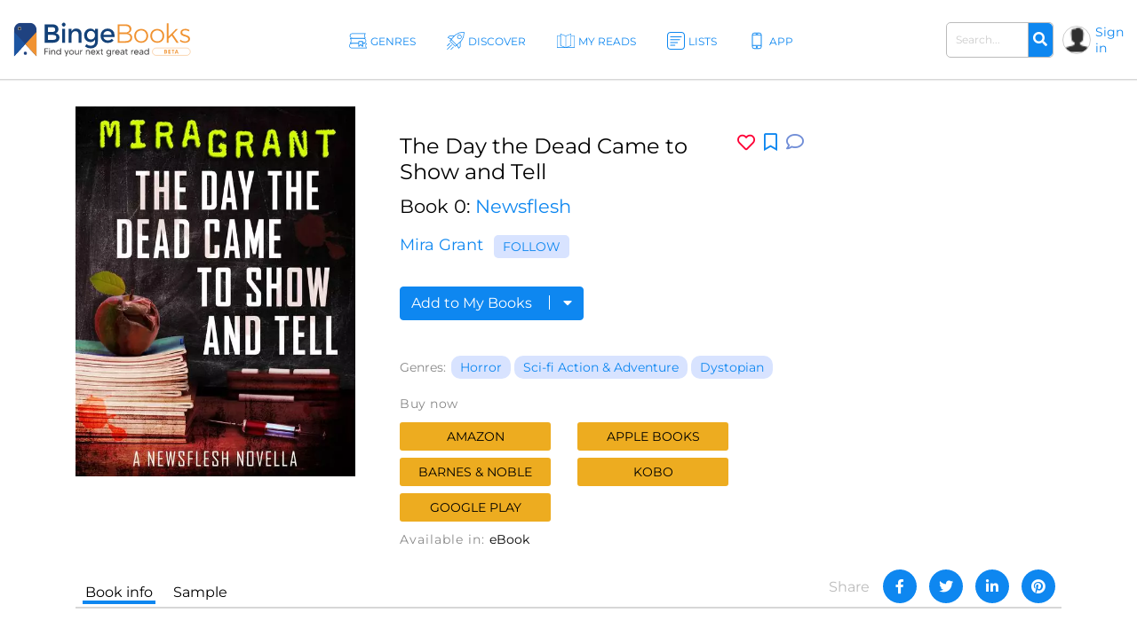

--- FILE ---
content_type: text/html; charset=UTF-8
request_url: https://bingebooks.com/book/the-day-the-dead-came-to-show-and-tell
body_size: 24459
content:
<!DOCTYPE html>
<html lang="en">

<head>
    <meta charset="utf-8"/>    <meta name="viewport" content="width=device-width, initial-scale=1" />

    <title>The Day the Dead Came to Show and Tell by Mira Grant</title>

    
    <link rel="canonical" href="https://bingebooks.com/book/the-day-the-dead-came-to-show-and-tell"/>

    <!-- Schema Markup for Facebook -->
    <meta name="pinterest-rich-pin" content="true" />
    <meta name="p:domain_verify" content=""/>
    <meta property="og:type" content="product" />
    <meta property="og:title" content="The Day the Dead Came to Show and Tell by Mira Grant" />
    <meta property="og:description" content="A new Newsflesh novella from the New York Times bestselling author that brought you Feed, Mira Grant. Outside the classroom walls the Rising was spreading, but inside was a carefully protected sanctuary against the growing threat. Or so the" />
    <meta property="og:url" content="https://bingebooks.com/book/the-day-the-dead-came-to-show-and-tell" />
    <meta property="og:site_name" content="BingeBooks" />

    <meta property="og:image" content="https://bingebooks.com/files/books/photo/5f5794687f077/thumb2_9780316380980.webp?ext=jpg">
    <meta property="og:image:secure_url" content="https://bingebooks.com/files/books/photo/5f5794687f077/thumb2_9780316380980.webp?ext=jpg">
    <meta property="og:image:url" content="https://bingebooks.com/files/books/photo/5f5794687f077/thumb2_9780316380980.webp?ext=jpg">
    <meta property="og:image:image_url" content="https://bingebooks.com/files/books/photo/5f5794687f077/thumb2_9780316380980.webp?ext=jpg">
    <meta property="og:image:width" content="200">
    <meta property="og:image:height" content="200">
    <meta property="og:image:alt" content="The Day the Dead Came to Show and Tell by Mira Grant">
    <meta property="og:image:type" content="image/jpeg">


    <!-- Twitter Card data -->
    <meta name="twitter:card" content="summary" />
    <meta name="twitter:title" content="The Day the Dead Came to Show and Tell by Mira Grant" />
    <meta name="twitter:description" content="A new Newsflesh novella from the New York Times bestselling author that brought you Feed, Mira Grant. Outside the classroom walls the Rising was spreading, but inside was a carefully protected sanctuary against the growing threat. Or so the" />
    <meta name="twitter:site" content="@realbingebooks" />
    <meta name="twitter:image" content="https://bingebooks.com/files/books/photo/5f5794687f077/thumb2_9780316380980.webp?ext=jpg" />

    <meta name="elastic_image" class="elastic" content="https://bingebooks.com/files/books/photo/5f5794687f077/thumb2_9780316380980.webp?ext=jpg" />
    <meta name="elastic_author" class="elastic" content="Mira Grant" />

    <meta name="description" content="A new Newsflesh novella from the New York Times bestselling author that brought you Feed, Mira Grant. Outside the classroom walls the Rising was spreading, but inside was a carefully protected sanctuary against the growing threat. Or so the" />


    <script type="application/ld+json">
{"@context" : "http://schema.org",
 "@type" : "Product",
  "name" : "The Day the Dead Came to Show and Tell by Mira Grant",
  "url" : "https://bingebooks.com/book/the-day-the-dead-came-to-show-and-tell",
  "image": "https://bingebooks.com/files/books/photo/5f5794687f077/thumb2_9780316380980.webp?ext=jpg" }
</script>

    <link href="/favicon.ico" type="image/x-icon" rel="icon"/><link href="/favicon.ico" type="image/x-icon" rel="shortcut icon"/>
    <style>
        @-webkit-keyframes animatetop{0%{top:-300px;opacity:0}to{top:0;opacity:1}}@keyframes animatetop{0%{top:-300px;opacity:0}to{top:0;opacity:1}}*,::after,::before{box-sizing:border-box}html{font-family:sans-serif;line-height:1.15;-webkit-text-size-adjust:100%}header{display:block}body{margin:0;font-family:-apple-system,BlinkMacSystemFont,"Segoe UI",Roboto,"Helvetica Neue",Arial,"Noto Sans",sans-serif,"Apple Color Emoji","Segoe UI Emoji","Segoe UI Symbol","Noto Color Emoji";font-size:1rem;text-align:left;background-color:#fff}h1,h2,h4,p,ul{margin-top:0}p,ul{margin-bottom:1rem}ul ul{margin-bottom:0}b{font-weight:600}a{text-decoration:none;background-color:transparent;color:#0e87f0}img,svg{vertical-align:middle}img{border-style:none;max-width:100%}svg{overflow:hidden}label{display:inline-block;margin-bottom:.5rem}button{border-radius:0;text-transform:none}button,input{margin:0;font-family:inherit;font-size:inherit;line-height:inherit;overflow:visible}[type=submit],button{-webkit-appearance:button}[type=submit]::-moz-focus-inner,button::-moz-focus-inner{padding:0;border-style:none}input[type=checkbox]{box-sizing:border-box;padding:0}::-webkit-file-upload-button{font:inherit;-webkit-appearance:button}.h2{font-weight:500;line-height:1.2}.h2,h1,h2,h4{margin-bottom:.5rem}h1{font-size:2.5rem}.h2,h2{font-size:2rem}h4{font-size:1.5rem}.container{width:100%;padding-right:15px;padding-left:15px;margin-right:auto;margin-left:auto}.col,.col-1,.col-10,.col-11,.col-12,.col-2,.col-3,.col-4,.col-5,.col-6,.col-7,.col-8,.col-9,.col-auto,.col-lg,.col-lg-1,.col-lg-10,.col-lg-11,.col-lg-12,.col-lg-2,.col-lg-3,.col-lg-4,.col-lg-5,.col-lg-6,.col-lg-7,.col-lg-8,.col-lg-9,.col-lg-auto,.col-md,.col-md-1,.col-md-10,.col-md-11,.col-md-12,.col-md-2,.col-md-3,.col-md-4,.col-md-5,.col-md-6,.col-md-7,.col-md-8,.col-md-9,.col-md-auto,.col-sm,.col-sm-1,.col-sm-10,.col-sm-11,.col-sm-12,.col-sm-2,.col-sm-3,.col-sm-4,.col-sm-5,.col-sm-7,.col-sm-8,.col-sm-9,.col-sm-auto,.col-xl,.col-xl-1,.col-xl-10,.col-xl-11,.col-xl-12,.col-xl-2,.col-xl-3,.col-xl-4,.col-xl-5,.col-xl-6,.col-xl-7,.col-xl-8,.col-xl-9,.col-xl-auto{position:relative;width:100%;padding-right:15px;padding-left:15px}.col-6{-ms-flex:0 0 50%;flex:0 0 50%;max-width:50%}@media (min-width:768px){.col-md-3{-ms-flex:0 0 25%;flex:0 0 25%;max-width:25%}}@media (min-width:992px){.col-lg-2{-ms-flex:0 0 16.666667%;flex:0 0 16.666667%;max-width:16.666667%}.col-lg-6{-ms-flex:0 0 50%;flex:0 0 50%;max-width:50%}}@media (min-width:576px){.container{max-width:540px}}@media (min-width:768px){.container{max-width:720px}}@media (min-width:992px){.container{max-width:960px}}@media (min-width:1200px){.container{max-width:1140px}}.row{display:-ms-flexbox;display:flex;-ms-flex-wrap:wrap;flex-wrap:wrap;margin-right:-15px;margin-left:-15px}.col-sm-6{position:relative;width:100%;padding-right:15px;padding-left:15px}@media (min-width:576px){.col-sm-6{-ms-flex:0 0 50%;flex:0 0 50%;max-width:50%}}.form-control{display:block;width:100%;height:calc(1.5em + .75rem + 2px);padding:.375rem .75rem;font-size:1rem;font-weight:400;line-height:1.5;color:#495057;background-color:#fff;background-clip:padding-box;border:1px solid #ced4da;border-radius:.25rem}.form-control::-ms-expand{background-color:transparent;border:0}.form-control::-webkit-input-placeholder{color:#6c757d;opacity:1}.form-control::-moz-placeholder{color:#6c757d;opacity:1}.form-control:-ms-input-placeholder{color:#6c757d;opacity:1}.form-control::-ms-input-placeholder{color:#6c757d;opacity:1}.form-group{margin-bottom:1rem}.form-check-input{position:absolute;margin-top:.3rem;margin-left:-1.25rem}.form-check-label{margin-bottom:0}.btn{display:inline-block;font-weight:400;color:#212529;text-align:center;vertical-align:middle;background-color:transparent;border:1px solid transparent;padding:.375rem .75rem;font-size:1rem;line-height:1.5;border-radius:.25rem}.input-group{position:relative;display:-ms-flexbox;display:flex;-ms-flex-wrap:wrap;flex-wrap:wrap;-ms-flex-align:stretch;align-items:stretch;width:100%}.input-group>.form-control{position:relative;-ms-flex:1 1 auto;flex:1 1 auto;width:1%;margin-bottom:0}.input-group>.form-control:not(:last-child){border-top-right-radius:0;border-bottom-right-radius:0}.input-group-append{display:-ms-flexbox;display:flex;margin-left:-1px}.close{float:right;font-size:1.5rem;font-weight:700;line-height:1;color:#000;text-shadow:0 1px 0 #fff;opacity:.5}button.close{padding:0;background-color:transparent;border:0;-webkit-appearance:none;-moz-appearance:none;appearance:none}.modal{outline:0}.modal-dialog{position:relative;width:auto;margin:.5rem}.modal-content,.modal-header{display:-ms-flexbox;display:flex}.modal-content{position:relative;-ms-flex-direction:column;flex-direction:column;width:100%;background-color:#fff;background-clip:padding-box;border:1px solid rgba(0,0,0,.2);border-radius:.3rem;outline:0}.modal-header{-ms-flex-align:start;align-items:flex-start;-ms-flex-pack:justify;justify-content:space-between;padding:1rem;border-bottom:1px solid #dee2e6;border-top-left-radius:.3rem;border-top-right-radius:.3rem}.modal-header .close{padding:1rem;margin:-1rem -1rem -1rem auto}.modal-body{position:relative;-ms-flex:1 1 auto;flex:1 1 auto;padding:1rem}@media (min-width:576px){.modal-dialog{max-width:500px;margin:1.75rem auto}}@media (min-width:992px){.modal-lg{max-width:800px}}.d-none{display:none!important}.d-flex{display:-ms-flexbox!important;display:flex!important}.justify-content-between{-ms-flex-pack:justify!important;justify-content:space-between!important}.align-items-center{-ms-flex-align:center!important;align-items:center!important}.position-relative{position:relative!important}.w-75{width:75%!important}.w-100{width:100%!important}.mb-0{margin-bottom:0!important}.pt-0{padding-top:0!important}.pt-4{padding-top:1.5rem!important}.text-right{text-align:right!important}.text-center{text-align:center!important}.font-weight-bold{font-weight:700!important}.fa,.far{-moz-osx-font-smoothing:grayscale;-webkit-font-smoothing:antialiased;display:inline-block;font-style:normal;font-variant:normal;text-rendering:auto;line-height:1;font-family:'Font Awesome 5 Free'}.far{font-weight:400}.fa-arrow-alt-circle-up:before{content:"\f35b"}.fa-external-link-alt:before{content:"\f35d"}.fa-search:before{content:"\f002"}.fa-times:before{content:"\f00d"}@font-face{font-family:'Font Awesome 5 Brands';font-style:normal;font-weight:400;font-display:block;src:url(../fonts/fontawesome/webfonts/fa-brands-400.eot);src:url(../fonts/fontawesome/webfonts/fa-brands-400.eot?#iefix) format("embedded-opentype"),url(../fonts/fontawesome/webfonts/fa-brands-400.woff2) format("woff2"),url(../fonts/fontawesome/webfonts/fa-brands-400.woff) format("woff"),url(../fonts/fontawesome/webfonts/fa-brands-400.ttf) format("truetype"),url(../fonts/fontawesome/webfonts/fa-brands-400.svg#fontawesome) format("svg")}@font-face{font-family:'Font Awesome 5 Free';font-style:normal;font-weight:400;font-display:block;src:url(../fonts/fontawesome/webfonts/fa-regular-400.eot);src:url(../fonts/fontawesome/webfonts/fa-regular-400.eot?#iefix) format("embedded-opentype"),url(../fonts/fontawesome/webfonts/fa-regular-400.woff2) format("woff2"),url(../fonts/fontawesome/webfonts/fa-regular-400.woff) format("woff"),url(../fonts/fontawesome/webfonts/fa-regular-400.ttf) format("truetype"),url(../fonts/fontawesome/webfonts/fa-regular-400.svg#fontawesome) format("svg")}@font-face{font-family:'Font Awesome 5 Free';font-style:normal;font-weight:900;font-display:block;src:url(../fonts/fontawesome/webfonts/fa-solid-900.eot);src:url(../fonts/fontawesome/webfonts/fa-solid-900.eot?#iefix) format("embedded-opentype"),url(../fonts/fontawesome/webfonts/fa-solid-900.woff2) format("woff2"),url(../fonts/fontawesome/webfonts/fa-solid-900.woff) format("woff"),url(../fonts/fontawesome/webfonts/fa-solid-900.ttf) format("truetype"),url(../fonts/fontawesome/webfonts/fa-solid-900.svg#fontawesome) format("svg")}.fa{font-weight:900}@font-face{font-family:"Font Awesome 5 Pro Regular";font-style:normal;font-weight:400;font-display:auto;src:url(../fonts/fa-regular-400.eot);src:url(../fonts/fa-regular-400.eot?#iefix) format("embedded-opentype"),url(../fonts/fa-regular-400.woff2) format("woff2"),url(../fonts/fa-regular-400.woff) format("woff"),url(../fonts/fa-regular-400.ttf) format("truetype"),url(../fonts/fa-regular-400.svg#fontawesome) format("svg")}.fa-arrow-circle-right,.fa-chevron-double-right,.far.fa-chevron-left,.far.fa-chevron-right,body,p{font-family:"Font Awesome 5 Pro Regular";font-weight:400}body,p{font-family:Montserrat,sans-serif;color:#000;font-size:16px}.fa-chevron-left:before{content:"\f053"}.fa-chevron-right:before{content:"\f054"}.fa-arrow-circle-right:before{content:"\f0a9"}.fa-chevron-double-right:before{content:"\f324"}body{font-style:normal;line-height:normal;overflow-x:hidden;width:100%}p{line-height:1.6;margin-bottom:15px}:focus{outline:0}.btn-primary{color:#fff;background-color:#0e87f0;border-color:#0e87f0}.content{min-height:calc(100vh - 330px);padding:0;position:relative}@media (min-width:1600px){.container{width:100%;max-width:1230px}}h1,h2,h4{color:#000;font-weight:600;font-family:Montserrat,sans-serif;line-height:normal}h1{font-size:48px}h2{font-size:32px}h4{font-size:24px}header.header{border-bottom:1px solid #d7d7d7;padding:0 15px;box-shadow:0 1px 1px rgba(215,215,215,.44)}.main-header .overlay{width:100%}.main-header .main-nav-block{width:100%;padding:0 10px 0 20px}.main-header .left-side,.main-header .right-side{min-width:18.7%}.main-header .right-side,.main-nav{display:flex;align-items:center;justify-content:flex-end}.main-nav{list-style:none;margin:0;padding:0;justify-content:center}.main-nav>li+li{margin-left:30px}.main-nav .sub-menu a,.main-nav>li>a{font-size:12px;font-weight:500;display:block}.main-nav>li>a{color:#0e87f0;letter-spacing:1px;padding:39px 13px 35px 30px;text-transform:uppercase}.main-nav>li>a svg{width:26px;height:26px;position:absolute;top:32px;left:0}.main-nav>li>a span,.main-nav>li>a svg{display:inline-block}.main-nav>li>a path{fill:#0e87f0}.main-nav .menu-item-has-children,.main-nav>li>a{position:relative}.main-nav .sub-menu{display:none;position:absolute;top:100%;left:15px;background:rgba(41,72,115,.9);list-style:none;padding:15px 0;z-index:5;min-width:145px}.logo{display:block}.main-nav .sub-menu a{white-space:nowrap;color:#fff;text-transform:none;padding:8px 18px}.main-nav .sub-menu:before{content:'';position:absolute;top:-11px;display:block;width:0;height:0;border-style:solid;border-width:0 11.5px 11px;border-color:transparent transparent rgba(42,76,106,.85);left:0}.logo img{max-width:100%;max-height:65px}.user-block .user-icon{border-radius:50%;overflow:hidden;width:20px;height:20px;min-width:20px;background:url(/img/default_avatar.webp) no-repeat;background-size:cover;margin-right:5px;border:1px solid #ccc}.user-block .unlogged{font-weight:500;font-size:14px}.user-block{display:flex;align-items:center}.header-search{display:inline-block;margin-right:20px}.header-search .form-group{margin-bottom:0}.header-search .input-group{flex-wrap:nowrap}.header-search .search-field{font-size:13px;font-weight:600;padding:10px 17px;border-radius:5px;border:1px solid #bbb;color:#666;height:auto}.header-search .input-group-append{border-radius:5px;border-top-left-radius:0;border-bottom-left-radius:0;border:1px solid #bbb;border-left:0}.header-search button{border:0;border-top-right-radius:5px;border-bottom-right-radius:5px;background-color:#0e87f0;color:#fff}.modal,.signin-div #loginform .form-check-label:before{display:none}.modal{position:fixed;z-index:11;padding-top:20px;left:0;top:0;width:100%;height:100%;overflow:auto;background-color:#000;background-color:rgba(0,0,0,.4)}.modal .modal-content{position:relative;margin:auto;padding:0;border:1px solid #0e87f0;box-shadow:0 4px 8px 0 rgba(0,0,0,.2),0 6px 20px 0 rgba(0,0,0,.19);-webkit-animation-name:animatetop;-webkit-animation-duration:.4s;animation-name:animatetop;animation-duration:.4s;border-radius:10px}.modal>.modal-dialog{max-height:calc(100vh - 40px);height:100%}.modal .close{color:#fff;float:right;font-size:14px;font-weight:400;text-shadow:none;opacity:.7}.modal .close i{font-size:20px;opacity:1;vertical-align:middle;margin-left:5px}.modal .modal-header{padding:17px 16px;background-color:#0e87f0;color:#fff}.modal .modal-body{padding:2px 16px 10px;max-height:calc(100vh - 130px);overflow:hidden;overflow-y:scroll}.books-carousel-block{padding-top:30px;padding-bottom:27px;margin-bottom:65px}.carousel-header-title{margin-bottom:15px;padding:4px 12px;display:inline-block;font-size:24px}.carousel-header-title a span{font-size:18px;line-height:29px;font-weight:600}.slick-slider .sl-arr{position:absolute;top:50%;font-size:67px;color:#aaa;margin-top:-45px}.slick-slider .sl-next{right:-45px}.slick-slider .sl-prev{left:-45px}.homeslider{height:625px;overflow:hidden;max-height:650px}.homeslider .slick-slide{height:625px;display:flex;max-height:700px;position:relative;align-items:flex-end;padding:0 0 60px 218px;background-repeat:no-repeat;background-size:cover;background-position:center;width:100vw}@media (max-width:992px){.homeslider{height:60vh!important}.homeslider .slick-slide{height:60vh;min-height:350px;max-height:600px}}@media (max-width:767px){.homeslider{height:60vh!important}.homeslider .slick-slide{padding:30px;height:60vh;min-height:350px;max-height:550px}}.homeslider.slick-slider .sl-arr{z-index:10;visibility:hidden}.homeslider.slick-slider .sl-next{right:15px}.homeslider.slick-slider .sl-prev{left:15px}.slick-slide .slick-slide-image-bg{display:block;background-position:center bottom;background-size:contain;background-repeat:no-repeat;height:270px;background-image:url(img/no-image.webp)}.slick-slider{margin:0 -10px}.slick-slider .slick-track{display:flex;justify-content:space-between}.slick-slider .slick-slide{text-align:center;margin:0 10px;height:auto}.cats-navi-list div.cats-navi-item,.slick-slide{float:left;height:100%;min-height:1px}.hover-wrapper a,.slick-slider .slick-slide a{display:block;overflow:hidden}.hover-wrapper{height:100%;max-height:275px;position:relative;min-height:225px}.hover-wrapper a{height:100%}.books-carousel.slick-slider{margin-bottom:0}.signin-div form{padding:20px 20px 0}.signin-div #loginform input[type=password]{font-size:14px;width:100%;padding:5px 13px;margin:2px 6px 16px 0;box-shadow:inset 0 1px 2px rgba(0,0,0,.07);height:40px}.signin-div #loginform .button{background:#edac20;border:0;color:#000;height:40px;padding:0 20px;font-size:16px;text-transform:uppercase;font-weight:500;border-radius:.25rem}.signin-div .login-submit{text-align:right;margin-bottom:20px}.signin-div .login-remember{float:left;font-size:12px;line-height:22px;padding-left:20px;padding-top:10px}.login-social{padding:0 20px}.login-social a{display:flex;height:50px;align-items:center;border-radius:.25rem;padding:0 13px;margin-bottom:28px}.login-social a img{margin-right:13px}.login-google{background:#5485ec}.login-social a span{color:#fff;font-size:16px}.modal .register-modal,.modal .signin-modal{position:relative;margin:auto;box-shadow:0 4px 8px 0 rgba(0,0,0,.2),0 6px 20px 0 rgba(0,0,0,.19);-webkit-animation-name:animatetop;-webkit-animation-duration:.4s;animation-name:animatetop;animation-duration:.4s;background:#fff;overflow:hidden}.modal .signin-modal{padding:0;width:335px}.modal .register-modal{width:395px;padding:25px 30px}.slider-inner{text-align:center;background:rgba(0,0,0,.4);width:500px;padding:22px 15px 36px}.slider-inner .h2{font-size:48px;letter-spacing:-1px;color:#fff;margin:0}.slider-inner p{font-size:28px;letter-spacing:-1px;color:#fff;font-weight:500}.slider-inner a.slider-link{border-radius:10px;background:#fff;font-size:16px;padding:9px 10px;border:1px solid #0e87f0;width:240px;text-align:center;font-weight:600;margin:20px auto auto}.homebanner .registration-form{position:absolute;right:248px;top:0;height:calc(100% - 76px);background:#fff;margin:38px 0;width:395px;padding:25px 30px}.registration-form-title{font-size:18px;line-height:1.3}.registration-form img,.signin-modal img{max-width:130px}.divider-span{display:block;width:100%;border-top:1px solid #666;margin:30px 0}.divider-span span{background:#fff;margin:-8px auto 0;display:block;width:27px;padding:0 7px;font-size:12px}.registration-form .button{background:#edac20;border:0;color:#000;height:49px;font-size:18px;text-transform:uppercase;font-weight:500;border-radius:.25rem;width:100%;margin:20px 0 30px}.registration-form .button i{font-size:17px;margin-left:7px}.signing-privacy{font-size:12px}.form-check-label{padding-left:10px}.form-check-label:before{content:'';position:absolute;left:0;top:0;width:17px;height:17px;border:1px solid #666;display:block;background:#d8e3ff}@media (max-width:1600px){.main-nav>li>a{letter-spacing:0;padding:39px 5px 35px 30px}.header-search{margin-right:10px;width:160px}}@media (max-width:1440px){.main-header .left-side,.main-header .right-side{min-width:16%}h1{font-size:42px}.main-nav>li>a svg{width:20px;height:20px;top:36px}.main-nav>li>a{padding:39px 5px 35px 24px}.homeslider .slick-slide{padding:0 0 50px 100px}.slider-inner{width:430px}.slider-inner p{font-size:24px}.slider-inner .h2{font-size:40px}.homebanner .registration-form{right:160px}}@media (max-width:1280px){.main-nav>li>a:before{width:18px;height:18px;margin-right:3px}.user-block .user-icon{width:32px;height:32px;min-width:32px}.header-search .search-field{font-size:12px;padding:10px}.homeslider .slick-slide{padding:0 0 50px 50px}.homebanner .registration-form{right:80px}}@media (max-width:1199px){.container{max-width:100%;padding-right:30px;padding-left:30px}.main-nav>li>a svg{display:none}.main-nav li a{padding:39px 5px 35px}.main-header .right-side{min-width:20%}.main-nav .sub-menu{left:0}.carousel-header-title,h4{font-size:22px}.modal .modal-content{width:90%}.homebanner .registration-form{right:50px}}@media (max-width:992px){.slider-inner{max-width:430px;margin:auto;width:100%}.slider-inner .h2{font-size:30px}.slider-inner p{font-size:20px}.header-search{width:210px}.logo img{max-width:210px}header.header{padding:5px 15px}.main-nav{display:none}.navBurger{position:relative;display:inline-block;box-sizing:border-box;background-clip:content-box;width:30px;height:24px;border-top:11px solid transparent;border-bottom:11px solid transparent;z-index:6;order:1;right:10px;background:#000;-webkit-transform:rotate(0);transform:rotate(0)}.navBurger:before,.overlay{width:100%}.navBurger:after,.navBurger:before{background:#000;-webkit-transform:rotate(0);transform:rotate(0);content:"";position:absolute;height:2px;right:0;will-change:rotate}.navBurger:before{top:-10px}.navBurger:after{bottom:-10px;width:90%}.overlay{position:fixed;background:#0e87f0;top:0;right:0;height:100%;opacity:0;-webkit-transform-origin:right top;transform-origin:right top;-webkit-transform:scale(0);transform:scale(0);visibility:hidden;overflow:scroll;z-index:5}.main-nav-block{position:absolute;text-align:right;right:15px;top:75px;padding:0}.main-nav-block ul{list-style:none;padding:0;margin:0 auto;display:block;position:relative;height:100%}.main-nav-block .main-nav li{display:block;position:relative;opacity:0;width:100%;text-align:center}.main-nav-block .main-nav li a{display:inline-block;font-size:18px;padding:9px 0 5px 40px;margin:0 0 8px;color:#fff}.main-nav-block .main-nav li .sub-menu a{margin:0}.main-nav .sub-menu{position:relative;background:0 0;display:block;padding:0 0 10px}.main-nav .sub-menu:before{content:none}.user-block .user-icon{width:35px;height:35px}.homebanner .registration-form{position:relative;right:0;top:0;height:auto;margin:38px auto;border:1px solid #888}}@media (max-width:767px){.container{padding-right:15px;padding-left:15px}.logo{max-width:210px}.main-header{flex-wrap:wrap}header.header{padding:7px 10px}.navBurger{order:0}.main-header .right-side{width:100%;justify-content:space-between;margin-top:5px}.header-search .search-field{padding:5px 10px}.login-social a span{font-size:14px}h1{font-size:32px}.slick-slider .slick-slide{margin:0 4px}.slider-inner{max-width:430px;margin:auto;width:100%}.homebanner .registration-form{max-width:90%;padding:25px 20px}.slider-inner .h2{font-size:30px}.slider-inner p{font-size:20px}}.notifications-sidebar{position:absolute;top:10px;right:5px;background:#fff;width:360px;height:95%;padding:20px 10px;border-left:1px solid #d7d7d7;z-index:1;overflow:hidden}.notifications-header{position:relative;padding-bottom:10px;margin-bottom:15px;border-bottom:1px solid #d7d7d7}.notifications-header .action-links{display:inline-block;position:absolute;top:0;right:0}.notifications-header .action-links a{margin-left:5px;color:#ccc;vertical-align:bottom}.notifications-header .action-links .fa,.notifications-header .action-links .fa-times{font-size:24px}.notifications-header .action-links .notifications-clear{color:#333}.notifications-content{max-height:100%;overflow:hidden;overflow-y:auto}.go-to-top{position:fixed;bottom:40px;right:40px;font-size:48px}.category-header{height:60vh;max-height:650px;padding-left:11.5%;display:flex;align-items:center;background-repeat:no-repeat;background-size:cover;background-position:center}.category-header-inner{background:rgba(0,0,0,.4);width:500px;max-width:40%;padding:22px 15px 36px}.category-header-inner h1,.page-title h1,.page-title h2,h1.page-title{padding-bottom:30px;font-size:36px;font-weight:500;text-align:center}.category-header-inner h2{font-size:28px;letter-spacing:-1px;font-weight:500;margin-bottom:20px;color:#fff}.category-header-inner h1{color:#fff}.category-header-inner .description{color:#fff;font-size:18px}@media (max-width:1200px){.category-header{height:50vh;max-height:500px}.category-header-inner{max-width:60%}}@media (max-width:920px){.category-header{height:50vh;max-height:500px}}@media (max-width:767px){.category-header,.category-header.video-bg{height:50vh;max-height:500px}.category-header-inner{max-width:100%}}.cats-navi-list{height:125px;overflow:hidden}.cats-navi-list div.cats-navi-item{text-align:center;margin:0 10px 25px}.fa-cats{margin-bottom:40px;max-height:34px;overflow:hidden}.fa-row{max-width:1040px;margin:0 auto 50px}.fa-img-box{border-radius:50%;display:block;overflow:hidden;width:170px;height:170px;margin:20px auto;background-size:cover;background-repeat:no-repeat;border:1px solid #ccc}.fa-img-box img{transition:all .3s ease-in-out;width:100%;height:auto}.fa-img-box:hover img{opacity:.9;transform:scale(1.03)}.fa-item{text-align:center;margin-bottom:20px}.fa-name,.fa-position{width:100%;display:inline-block;text-align:center}.fa-name{color:#0e87f0;font-weight:600;font-size:17px}.fa-position{font-size:12px;margin-bottom:5px}.books-tiles-bg-image{background-repeat:no-repeat;background-size:contain;background-position:bottom}.mt-3,.my-3{margin-top:1rem!important}.mb-4,.my-4{margin-bottom:1.5rem!important}.mb-5,.my-5{margin-bottom:3rem!important}.breadcrumbs{font-size:20px}.text-muted{color:#6c757d!important}.page-title{padding-bottom:20px}.subcategory-row{margin-right:-10px;margin-left:-10px}.subcategory-row>div{margin-bottom:35px;padding:0 10px 20px}.boxsets-img-box .preorder-label,.hover-wrapper .preorder-label,.series-books .preorder-label{display:block;position:absolute;bottom:10%;text-transform:uppercase;background-color:#aa1111dd;color:#fff;text-align:center;width:100%;padding:10px 0}.book-sub-icons{display:flex;flex-direction:row;justify-content:center}.book-sub-icons .book-binge-icon{margin-right:7px}.book-sub-icons .book-binge-icon::before{content:url(/img/sample-icon.svg);display:inline-block;width:24px;height:40px}.book-sub-icons .book-binge-icon img,.book-sub-icons .book-binge-icon svg{height:40px}.book-sub-icons .book-binge-icon svg .st2{fill:#037fde!important}.book-sub-icons .book-2prices-icon,.book-sub-icons .book-price-icon{margin-right:7px;font-size:17px;font-weight:400;padding-top:7px;padding-bottom:4px}.book-sub-icons .book-2prices-icon{padding-top:0!important;padding-bottom:0!important}
    </style>

    <link rel="preload" href="/css/style.min.css?v=1.0.0.4.521" as="style" onload="this.onload=null;this.rel='stylesheet'">
    <noscript><link rel="stylesheet" href="/css/style.min.css?v=1.0.0.4.521"></noscript>
    <link rel="stylesheet" href="/css/../inspinia/css/plugins/blueimp/css/blueimp-gallery.min.css"/><link rel="stylesheet" href="/css/../js/scrollbar-plugin/jquery.mCustomScrollbar.min.css"/>
    <script>
        let isMobile = false;
        let lazySliders = [];
    </script>

    <script src="/js/jquery-3.4.1.min.js"></script>
    
            
        <script>
           $(document).ready(function() {
               userInteractionEventsList.forEach(eventName => {
                   window.addEventListener(eventName, loadMetricsHead, {passive: true});
               });
           });
        </script>
    </head>

<body>
    <script>
        let FBAppID = '349301192780392';

        $(document).ready(function() {
            userInteractionEventsList.forEach(eventName => {
                window.addEventListener(eventName, loadMetricsBodyTop, {passive: true});
            });
        });
    </script>

<header class="header">
    <div class="main-header d-flex align-items-center justify-content-between">
        <div class="left-side">
            <a href="/" class="logo" title="Find your next great read" >
                <img src="/img/bingebooks-logo.svg" alt="Find your next great read" width="220" height="43"/>            </a>
        </div>
        <div class="overlay">
            <div class="main-nav-block">
                <ul id="menu-main-header-menu" class="main-nav">
                    
                    <li class="menu-item-has-children ">
                        <a href="/genres" title="Genres">
                            <svg xmlns="http://www.w3.org/2000/svg" viewBox="0 0 57.39 49.09" height="26px" width="26px">
                                <path fill="#0e87f0" d="M57.21,47.53c-3.45-5.11-3.47-9.47,0-13.72a1,1,0,0,0-.78-1.62H50.48a8.38,8.38,0,0,0,0-15.28h2a1,1,0,0,0,.87-.51,1,1,0,0,0,0-1c-3.11-5.14-3.12-9.53,0-13.81A1,1,0,0,0,52.44,0h-42A8.44,8.44,0,0,0,6.8,16.09H4a1,1,0,0,0-.81,1.59c3.13,4.28,3.12,8.66,0,13.8a1,1,0,0,0,0,1A1,1,0,0,0,4,33H5.37A8.44,8.44,0,0,0,0,40.64c0,4.66,4.19,8.45,9.34,8.45H56.39a1,1,0,0,0,.88-.53A1,1,0,0,0,57.21,47.53ZM3.94,8.45A6.47,6.47,0,0,1,10.4,2H50.62c-2.26,4-2.22,8.29.12,12.91H10.4A6.47,6.47,0,0,1,3.94,8.45Zm1.9,9.64h41a6.46,6.46,0,1,1,0,12.91H45V26.8a1.22,1.22,0,0,0-1.21-1.22H31.06a1.22,1.22,0,0,0-1.21,1.22V31H5.71C8.1,26.38,8.14,22.13,5.84,18.09ZM42.52,28V40.16L38.25,36a1.21,1.21,0,0,0-1.7,0l-4.27,4.18V28ZM9.34,47.09c-4,0-7.34-2.89-7.34-6.45s3.29-6.45,7.34-6.45H29.85v8.87a1.2,1.2,0,0,0,.68,1.09v.18l.12-.13a1.21,1.21,0,0,0,1.26-.27l5.49-5.38,5.49,5.38a1.22,1.22,0,0,0,1.26.27l.12.13v-.18A1.2,1.2,0,0,0,45,43.06V34.19h9.5c-2.46,4-2.42,8.33.14,12.9Z"/>
                            </svg>
                                                <span>Genres</span></a>
                        <ul class="sub-menu">
                                        <li><a href="/genres/romance" title="Romance">Romance</a></li>
            <li><a href="/genres/thrillers" title="Thrillers">Thrillers</a></li>
            <li><a href="/genres/mystery" title="Mystery">Mystery</a></li>
            <li><a href="/genres/fantasy" title="Fantasy">Fantasy</a></li>
            <li><a href="/genres/science-fiction" title="Science Fiction">Science Fiction</a></li>
            <li><a href="/genres/general-fiction" title="General Fiction">General Fiction</a></li>
            <li><a href="/genres/young-adult" title="Young Adult">Young Adult</a></li>
            <li><a href="/genres/horror" title="Horror">Horror</a></li>
        <li><a href="/all-genres" title="all-genres">All genres</a></li>

                        </ul>
                    </li>

                    
                    <li class="menu-item-has-children ">
                        <a href="/discover" title="Discover">
                            <svg xmlns="http://www.w3.org/2000/svg" viewBox="0 0 52.19 53.62" height="26px" width="26px">
                                <path fill="#0E87F0" d="M24.91,44.4a1,1,0,0,1-.7-.29L8.08,28a1,1,0,0,1,0-1.37L20.33,12.7a36.53,36.53,0,0,1,5.51-5.18A37.61,37.61,0,0,1,50.47.06l.68,0a1,1,0,0,1,.94,1l0,.68a37.61,37.61,0,0,1-7.46,24.63,37,37,0,0,1-5.18,5.51L25.58,44.15A1,1,0,0,1,24.91,44.4ZM10.16,27.23,25,42l13.2-11.67a35.12,35.12,0,0,0,4.91-5.21A35.6,35.6,0,0,0,50.15,2,35.6,35.6,0,0,0,27,9.12,34.63,34.63,0,0,0,21.83,14Z"/><path d="M12.85,22.71a.94.94,0,0,1-.43-.1L2.28,17.74A1,1,0,0,1,2,16.13l4.6-4.59a1,1,0,0,1,.67-.3l14.63-.47a1,1,0,0,1,1,1,1,1,0,0,1-1,1l-14.24.46L4.42,16.55l8.86,4.26a1,1,0,0,1-.43,1.9Z"/>
                                <path fill="#0E87F0" d="M37.32,21.61a6.74,6.74,0,1,1,4.76-2h0A6.72,6.72,0,0,1,37.32,21.61Zm0-11.47a4.73,4.73,0,1,0,3.35,1.38A4.71,4.71,0,0,0,37.32,10.14Zm4.06,8.79h0Z"/>
                                <path fill="#0E87F0" d="M29.11,40.65a1,1,0,0,1-.71-.29L11.81,23.76a1,1,0,1,1,1.41-1.41L29.81,38.94a1,1,0,0,1-.7,1.71Z"/>
                                <path fill="#0E87F0" d="M35,50.14h-.16a1,1,0,0,1-.74-.56L29.25,39.44a1,1,0,1,1,1.8-.87l4.25,8.87,3.33-3.33.46-14.23a1,1,0,0,1,1-1h0a1,1,0,0,1,1,1l-.47,14.63a1,1,0,0,1-.29.68l-4.6,4.6A1,1,0,0,1,35,50.14Z"/><path  d="M1.06,42.77a1,1,0,0,1-.7-.29,1,1,0,0,1,0-1.41l7.22-7.23a1,1,0,0,1,1.42,0,1,1,0,0,1,0,1.41L1.77,42.48A1,1,0,0,1,1.06,42.77Z"/>
                                <path fill="#0E87F0" d="M11.9,53.62a1,1,0,0,1-.7-.3,1,1,0,0,1,0-1.41l7.23-7.23a1,1,0,0,1,1.41,1.41l-7.23,7.23A1,1,0,0,1,11.9,53.62Z"/>
                                <path fill="#0E87F0" d="M1,53.44a1,1,0,0,1-.71-.29,1,1,0,0,1,0-1.42L13.46,38.56A1,1,0,1,1,14.88,40L1.71,53.15A1,1,0,0,1,1,53.44Z"/>
                            </svg>
                                                        <span>Discover</span></a>
                        <ul class="sub-menu">
                            <li class="menu-item"><a href="/authors" title="Authors">Authors</a></li>
                            <li class="menu-item"><a href="/blog" title="Blog">Blog</a></li>
                            <li class="menu-item"><a href="/pages/bingebook-book-club-author-chats" title="Book Club">Book Club</a></li>

                                                        <li class="menu-item"><a href="/narrators" title="Narrators">Narrators</a></li>
                            <li class="menu-item"><a href="/new-releases" title="New releases">New releases</a></li>
                            <li class="menu-item"><a href="/trending-deals" title="Trending deals">Trending deals</a></li>
                            <li class="menu-item"><a href="/whats-hot" title="What's hot">What's hot</a></li>
                            <li class="menu-item"><a href="/tags" title="Browse by tags">Browse by tags</a></li>

                        </ul>
                    </li>

                    <li class="">
                                                    <a href="#" class="registerModal" data-title="We'd love for you to use this feature!<br>Please log in or register first." title="My reads">
                                <svg xmlns="http://www.w3.org/2000/svg" viewBox="0 0 71.47 56.66" height="26px" width="26px">
                                        <path fill="#0E87F0" d="M70.47,8H57.41V1A1,1,0,0,0,57,.18a1,1,0,0,0-.92-.11L35.59,7.93,15.14.07a1,1,0,0,0-.93.11,1,1,0,0,0-.43.82V8H1A1,1,0,0,0,0,9V55.66a1,1,0,0,0,1,1H35.31l.09,0,.1,0,.09,0,.1,0a1,1,0,0,0,.24,0,1,1,0,0,0,.23,0H70.47a1,1,0,0,0,1-1V9A1,1,0,0,0,70.47,8ZM36.69,9.66l18.72-7.2V47L36.69,54.2ZM15.78,2.46,34.69,9.73V54.27L15.78,47ZM2,10H13.78V47.69a1,1,0,0,0,.64.93l15.69,6H2ZM69.47,54.66H41.07l15.7-6a1,1,0,0,0,.64-.93V10H69.47Z"/>
                                </svg>
                                                                <span>My reads</span>
                            </a>
                                            </li>


                                                                                

                    <li class="">
                        <a href="/lists" title="Lists">
                            <svg xmlns="http://www.w3.org/2000/svg" xmlns:xlink="http://www.w3.org/1999/xlink" x="0px" y="0px" viewBox="0 0 100 100" style="enable-background:new 0 0 100 100;" xml:space="preserve" height="26px" width="26px">
                                 <path fill="#0E87F0" d="M82.2,0.4H17.9C8.3,0.4,0.4,8.3,0.4,17.9v64.2c0,9.6,7.9,17.5,17.5,17.5h64.2
                                        c9.7,0,17.5-7.8,17.6-17.4V17.9C99.7,8.3,91.8,0.4,82.2,0.4z M5.5,82.2V17.9C5.5,11,11,5.5,17.9,5.5h64.2c6.9,0,12.4,5.5,12.5,12.4
                                        v64.3c0,6.8-5.6,12.4-12.4,12.4H17.9C11.1,94.6,5.5,89,5.5,82.2z"/>
                                <path fill="#0E87F0" d="M79.8,24.7H19.7c-1.5,0-2.7,1.2-2.7,2.7s1.2,2.7,2.7,2.7h60.1c1.5,0,2.7-1.2,2.7-2.7
                                        S81.3,24.7,79.8,24.7z"/>
                                <path fill="#0E87F0" d="M70.1,40.9H19.7c-1.5,0-2.7,1.3-2.7,2.7c0,1.5,1.2,2.7,2.7,2.7h50.4c1.5,0,2.7-1.2,2.7-2.7
                                        S71.6,40.9,70.1,40.9z"/>
                                <path fill="#0E87F0" d="M58,57.2H19.7c-1.5,0-2.7,1.3-2.7,2.7c0,1.5,1.2,2.7,2.7,2.7H58c1.5,0,2.7-1.2,2.7-2.7
                                        S59.5,57.2,58,57.2z"/>
                                <path fill="#0E87F0" d="M43.3,72.5H19.7c-1.5,0-2.7,1.2-2.7,2.7s1.2,2.7,2.7,2.7h23.6c1.5,0,2.7-1.2,2.7-2.7
                                        S44.8,72.5,43.3,72.5z"/>
                            </svg>
                                                        <span>Lists</span>
                        </a>
                    </li>

                    
                    <li class="">
                        <a href="/mobile-app" title="Mobile App">
                            <svg width="26" height="26" viewBox="0 0 13 21" fill="none" xmlns="http://www.w3.org/2000/svg">
                                <path fill-rule="evenodd" clip-rule="evenodd" d="M9.58062 0.850006H3.45159C2.76188 0.850781 2.10047 1.12511 1.61278 1.61281C1.12508 2.1005 0.85075 2.76191 0.849976 3.45162V17.5486C0.85075 18.2383 1.12508 18.8995 1.61278 19.3872C2.10047 19.8749 2.76188 20.1492 3.45159 20.15H9.58079C10.2705 20.1492 10.9317 19.8749 11.4194 19.3872C11.9071 18.8995 12.1815 18.2381 12.1822 17.5484V3.45145C12.1815 2.76174 11.9071 2.1005 11.4194 1.61281C10.9317 1.12511 10.2703 0.850781 9.58062 0.850006ZM3.45174 1.76291H9.58047C10.0282 1.76337 10.4576 1.94145 10.7742 2.25806C11.0552 2.5391 11.2271 2.90891 11.2625 3.30162H1.76971C1.80511 2.90891 1.97699 2.5391 2.25803 2.25806C2.57465 1.94143 3.00396 1.76336 3.45174 1.76291ZM1.76288 15.5597V4.21452H11.2693V15.5597H1.76288ZM10.7742 18.742C10.4576 19.0586 10.0282 19.2367 9.58047 19.2371H3.45174C3.00396 19.2367 2.57465 19.0586 2.25803 18.742C1.9414 18.4253 1.76333 17.996 1.76288 17.5482V16.4726H11.2693V17.5482C11.2689 17.996 11.0908 18.4253 10.7742 18.742ZM6.51613 16.7855C6.30463 16.7855 6.09789 16.8482 5.92203 16.9657C5.74618 17.0832 5.60911 17.2502 5.52818 17.4456C5.44724 17.641 5.42606 17.856 5.46733 18.0635C5.50859 18.2709 5.61043 18.4614 5.75998 18.611C5.90954 18.7605 6.10008 18.8624 6.30751 18.9037C6.51495 18.9449 6.72996 18.9237 6.92536 18.8428C7.12076 18.7619 7.28777 18.6248 7.40527 18.4489C7.52277 18.2731 7.58549 18.0663 7.58549 17.8548C7.58549 17.5712 7.47282 17.2992 7.27228 17.0987C7.07174 16.8982 6.79974 16.7855 6.51613 16.7855ZM6.48561 17.7014C6.51596 17.6954 6.54742 17.6985 6.576 17.7103C6.60459 17.7221 6.62903 17.7422 6.64622 17.7679C6.66341 17.7937 6.67258 17.8239 6.67258 17.8548C6.67258 17.8963 6.6561 17.9361 6.62676 17.9655C6.59742 17.9948 6.55763 18.0113 6.51613 18.0113C6.48519 18.0113 6.45494 18.0021 6.42921 17.9849C6.40348 17.9677 6.38343 17.9433 6.37159 17.9147C6.35975 17.8861 6.35665 17.8547 6.36269 17.8243C6.36872 17.794 6.38362 17.7661 6.4055 17.7442C6.42738 17.7223 6.45526 17.7074 6.48561 17.7014ZM5.59671 2.07581C5.47565 2.07581 5.35955 2.1239 5.27395 2.2095C5.18835 2.2951 5.14026 2.4112 5.14026 2.53226C5.14026 2.65332 5.18835 2.76942 5.27395 2.85502C5.35955 2.94062 5.47565 2.98871 5.59671 2.98871H7.43542C7.55648 2.98871 7.67258 2.94062 7.75818 2.85502C7.84378 2.76942 7.89187 2.65332 7.89187 2.53226C7.89187 2.4112 7.84378 2.2951 7.75818 2.2095C7.67258 2.1239 7.55648 2.07581 7.43542 2.07581H5.59671Z" fill="#0E87F0"/>
                            </svg>
                                                        <span>App</span>
                        </a>
                    </li>

                                    </ul>
            </div>
        </div>

        <div class="navBurger" role="navigation" id="navToggle"></div>
        <div class="right-side">
            <div class="header-search">
                <form id="searchform" method="get" action="/search" onsubmit="return doSiteSearch();">
                    <div class="form-group text"><div class="input-group"><input type="text" name="gsc.q" class="search-field form-control" placeholder="Search..." id="gsc-q" value=""/><div class="input-group-append"><button type="button" aria-label="Search" onclick="doSiteSearch()"><i class="fa fa-search"></i></button></div></div></div>                </form>
                <script>
                    function doSiteSearch() {
                        let frm = $('#searchform');

                        if (frm.length) {
                            let q = frm.find('#gsc-q').val();
                            window.location.href = frm.attr('action') + '#&gsc.q=' + q;
                        }

                        return false;
                    }
                </script>
            </div>
            <div class="user-block">
                                    <div class="unlogged d-flex align-items-center">
                        <div class="user-icon" data-bg-image="/img/micro-avatar.png" > </div>
                        <a href="#" class="loginModal" title="Sign in">Sign in</a>
                    </div>
                            </div>
        </div>
    </div>
</header>

<main class="content">
    <aside id="notifications-sidebar" class="notifications-sidebar d-none">
    <div class="notifications-header">
        <h4>Notifications</h4>
        <div class="action-links">
            <a href="javascript:;" onclick="NotificationReadAll()" title="Clear all" class="notifications-clear">Clear</a>
            <a href="/dashboard/notifications" title="All notifications"><i class="fa fa-external-link-alt">&nbsp;</i></a>
            <a href="javascript:;" title="Close" onclick="$('#notifications-sidebar').toggleClass('d-none', 100)"><i class="fa fa-times">&nbsp;</i></a>
        </div>
    </div>

    <div id="notifications-content" class="notifications-content"></div>
</aside>
        
<div class="single-book">
    <div class="container">

        
<div class="row single-book-main">
    <div class="single-book-image col-lg-4 col-md-4 col-sm-5 col-12">
        <img src="https://bingebooks.com/files/books/photo/5f5794687f077/thumb2_9780316380980.webp?ext=jpg" class="img-fluid" alt="The Day the Dead Came to Show and Tell"/>    </div>

    <div class="single-book-info col-lg-5 col-md-8 col-sm-7 col-12 pl-0 flex-grow-1">
        <div class="book-info-inner">

            <div class="inner-social-block">

    <div class="like-block">
        <div class="like-block-resp"></div>
        <ul>
            <li class="like-block-heart">
                <a href="#" class="harted " data-section="books"  data-section-id="18533" title="Heart this book to like it">
                    <i class="far fa-heart"></i>
                    <i class="fas fa-heart"></i>
                </a>
                <span class="harted-number total-number">0</span>
            </li>

                            <li class="like-block-bookmark">
                    <a href="#" class="favorites " data-section="books"  data-section-id="18533" title="Add this to your My Reads section">
                        <i class="far fa-bookmark"></i>
                        <i class="fas fa-bookmark"></i>
                    </a>
                    <span class="favorites-number total-number">0</span>
                </li>
            
                            <li class="like-block-comments">
                    <a href="/book/the-day-the-dead-came-to-show-and-tell#comm" data-section="books"  data-section-id="18533" title="Leave a comment"><i class="far fa-comment"></i></a>
                    <span class="comments-number total-number">0</span>
                </li>
                    </ul>
    </div>
</div>

            <h1 class="book-title">The Day the Dead Came to Show and Tell</h1>
                            <div class="in-series-block">
                    Book 0:
                    <a href="/book/newsflesh">Newsflesh</a>
                </div>
            
                            <div class="author-block d-flex">
                    <div>
                          <span class="author-name">
                              <a href="/author/mira-grant">Mira Grant</a>
                          </span>
                                            </div>
                    <span class="follow-link">
    <a href="#" class="follow " data-section="authors"  data-section-id="1320" title="Follow">
        Follow    </a>
</span>

                </div>
            
            
            <div class="position-relative">
                                    <div class="d-block d-md-none text-center text-sm-left mb-3">
                        <button class="btn btn-primary sampleBtn">Start Reading</button>
                    </div>
                
                
                <div class="d-block text-center text-sm-left">
                    <div class="books-list-button-div mb-3">
            <button type="button" class="btn btn-primary books-list-button " data-book-id="18533" onclick="$('#loginModal').modal('show');" title="Add to My Books">
            Add to My Books <i class="fa fa-caret-down"></i>
        </button>
    </div>                </div>

                <div class="content-book-block">
                                    </div>

                <div class="ganres">
                    <span class="med-grey fs-small">Genres: </span>
                    <a href="/genres/horror" class="ganre-btn" data-elastic-name="elastic_genres[103]">Horror</a><a href="/genres/sci-fi-action-and-adventure" class="ganre-btn" data-elastic-name="elastic_genres[170]">Sci-fi Action &amp; Adventure</a><a href="/genres/dystopian" class="ganre-btn" data-elastic-name="elastic_genres[181]">Dystopian</a>                </div>

            </div>


            <div class="buy-block">
    <span class="med-grey">Buy now</span>
    <ul>
        <li><a href="https://www.amazon.com/dp/B00LLINQD8?&tag=bingebooks-20" target="_blank" class="yellow-btn" rel="noopener noreferrer">Amazon</a></li><li><a href="http://itunes.apple.com/us/book/isbn9780316380980?&at=1010l35t2&ls=1" target="_blank" class="yellow-btn" rel="noopener noreferrer">Apple Books</a></li><li><a href="https://www.barnesandnoble.com/booksearch/isbninquiry.asp?ean=9780316380980" target="_blank" class="yellow-btn" rel="noopener noreferrer">Barnes &amp; Noble</a></li><li><a href="https://www.kobo.com/us/en/search?query=9780316380980" target="_blank" class="yellow-btn" rel="noopener noreferrer">Kobo</a></li><li><a href="https://books.google.com/books?vid=ISBN9780316380980" target="_blank" class="yellow-btn" rel="noopener noreferrer">Google Play</a></li>    </ul>
</div>

                <div class="availability-block">
        <span class="med-grey">Available in: </span>
        <ul>
            <li>eBook</li>        </ul>
    </div>

            

        </div>

    </div>

        <div class="col-lg-3">

        
        
                            
    </div>
    
</div>

        
        <div class="share-book d-flex align-items-center justify-content-lg-end">
            <span class="text-center grey mr-2">Share</span>
            <ul class='share-link'><li class='share-facebook'><a href="https://www.facebook.com/sharer/sharer.php?u=https%3A%2F%2Fbingebooks.com%2Fbook%2Fthe-day-the-dead-came-to-show-and-tell" title="Share on Facebook" rel="noopener noreferrer" target="_blank"><i class="fab fa-facebook-f"></i></a></li><li class='share-twitter'><a href="https://twitter.com/intent/tweet?text=The+Day+the+Dead+Came+to+Show+and+Tell+by+Mira+Grant+https%3A%2F%2Fbingebooks.com%2Fbook%2Fthe-day-the-dead-came-to-show-and-tell" title="Share on Twitter" rel="noopener noreferrer" target="_blank"><i class="fab fa-twitter"></i></a></li><li class='share-linkedin'><a href="https://www.linkedin.com/shareArticle?mini=true&url=https%3A%2F%2Fbingebooks.com%2Fbook%2Fthe-day-the-dead-came-to-show-and-tell&amp;title=The+Day+the+Dead+Came+to+Show+and+Tell+by+Mira+Grant" title="Share on Linkedin" rel="noopener noreferrer" target="_blank"><i class="fab fa-linkedin-in"></i></a></li><li class='share-pinterest'><a href="https://www.pinterest.com/pin/create/button/?url=https%3A%2F%2Fbingebooks.com%2Fbook%2Fthe-day-the-dead-came-to-show-and-tell&amp;media=https%3A%2F%2Fbingebooks.com%2Ffiles%2Fbooks%2Fphoto%2F5f5794687f077%2Fthumb2_9780316380980.webp%3Fext%3Djpg&amp;description=The+Day+the+Dead+Came+to+Show+and+Tell+by+Mira+Grant" title="Share on Pinterest" rel="noopener noreferrer" target="_blank"><i class="fab fa-pinterest"></i></a></li></ul>        </div>

        <div class="tabs-section">
            <ul class="nav nav-tabs tabs_menu">
                <li class="active nav-link" data-tab-id="js-comment">
                    Book info                </li>
                                <li class="" id="myBtn">Sample</li>
                
                                <li class="nav-link d-none" id="media_tab" data-tab-id="media-tab">Media</li>
                <li class="nav-link d-none" id="author_updates_tab" data-tab-id="updates-tab">Author updates</li>
                <li class="nav-link d-none" data-tab-id="lists-tab">Lists</li>

                                                                </ul>

            <div class="tab-content">

                <div class="tab-pane active" id="js-comment">
                    <div class="book-info">
                                                <div class="synopsis">
                            <h4>Synopsis</h4>
                            <div class="more-content-block" data-limit="620">
                                <p>A new Newsflesh novella from the New York Times bestselling author that brought you Feed, Mira Grant. Outside the classroom walls the Rising was spreading, but inside was a carefully protected sanctuary against the growing threat. Or so the teachers and students thought.</p>                            </div>
                        </div>
                        
                                                <p>
                            <strong>Release date: </strong>
                            July 15, 2014                                                    </p>
                        
                                                <p>
                            <strong>Publisher: </strong>
                            Orbit                        </p>
                        
                                                <p>
                            <strong>Print pages: </strong>
                            112                        </p>
                        
                        
                        
                        <p><small>* BingeBooks earns revenue from qualifying purchases as an Amazon Associate as well as from other retail partners.</small></p>

                        <div>
                            <div class="reader-buzz">
                                <h4 class="mt-5">Reader buzz</h4>
                                <div class="comments-section" id="comm">
                                        <div class="rating-button" id="rating_button">
        <img src="/img/default_avatar.png" class="comment-avatar mr-4" width="40" height="40" alt=""/>
                    <span>Please <a href="javascript:;" class="loginModal">log in</a> to recommend or discuss...</span>
        
    </div>

                                    <div class="comments-wrapper" id="comments_0"></div>

                                    <script type="text/javascript">
                                        function loadComments(div, parent_id, limit)
                                        {
                                            loadAjaxContent(div, '/comments?section=books&section_id=18533&parent_id=' + parent_id + '&limit1=' + limit);
                                        }

                                        $(document).ready(function(){
                                            loadComments('#comments_0', 0, 5);
                                        });
                                    </script>

                                </div>
                            </div>
                        </div>


                    </div>
                </div>

                

                <div class="tab-pane" id="media-tab">
                    <div class="medias">
                        <script type="text/javascript">
                            var videos_loaded = false;
                            var images_loaded = false;
                            var podcasts_loaded = false;
                        </script>
                        <div class="row">
                            <div class="col-md-6 col-12">
                                <div class="videos">
                                    <h4>Videos</h4>
                                    <div id="videos_data"></div>

                                    <script type="text/javascript">
                                        $(document).ready(function(){
                                            loadAjaxContent('#videos_data', '/media?section=books&type=video&book_id=18533&limit1=3');
                                        });
                                    </script>
                                </div>
                            </div>
                            <div class="col-md-6 col-12">
                                <div class="images">
                                    <h4>Images</h4>

                                    <div class='lightBoxGallery'>
                                        <div id="images_data"></div>

                                        <div id="blueimp-gallery" class="blueimp-gallery">
                                            <div class="slides"></div>
                                            <h3 class="title"></h3>
                                            <a class="prev">‹</a>
                                            <a class="next">›</a>
                                            <a class="close">×</a>
                                            <a class="play-pause"></a>
                                            <ol class="indicator"></ol>
                                        </div>
                                    </div>

                                    <script type="text/javascript">
                                        $(document).ready(function(){
                                            loadAjaxContent('#images_data', '/media?section=books&type=image&book_id=18533&limit1=6');
                                        });
                                    </script>

                                </div>
                                <div class="podcasts">
                                    <h4>Podcasts</h4>

                                    <div id="podcasts_data"></div>

                                    <script type="text/javascript">
                                        $(document).ready(function(){
                                            loadAjaxContent('#podcasts_data', '/media?section=books&type=podcast&book_id=18533&limit1=3');
                                        });
                                    </script>
                                </div>
                            </div>
                        </div>
                    </div>
                </div>


                <div class="tab-pane" id="updates-tab">
                    
                    <div class="author-updates pt-3">
                        <h4>Author updates</h4>

                        <div id="author_updates_data" class="pt-2"></div>

                        <script type="text/javascript">
                            $(document).ready(function(){
                                loadAjaxContent('#author_updates_data', '/articles/tab-index?book_id=18533&limit1=3');
                            });
                        </script>
                    </div>
                </div>

                                <div id="myModal" class="modal inmodal" tabindex="-1" role="dialog" aria-hidden="true">
                    <div class="modal-content  animated fadeIn">
                        <div class="modal-header">
                            <span class="close">Close <i class="far fa-window-close"></i></span>
                        </div>
                        <div class="book-sample">
                            <div class="sample_container">
                                <div class="sample_header text-center">
                                    <h1>The Day the Dead Came to Show and Tell</h1>
                                    <h3 class="fs-30">Mira Grant</h3>
                                </div>
                                <div class="sample-text" onmousedown='return false;' onselectstart='return false;'>
                                    The changes brought on by the Rising echoed through every layer of American society in the years immediately following the event, and have continued to echo ever since, inexorably changing the way in which we live. Some of the changes were immediate and obvious—the relaxation of gun control laws, the cessation of the “war on drugs” that had done so much to swell the American prison population in the early years of the twenty-first century, the dramatic increase in the minimum wage necessitated by the country’s sudden economic transformation—while others were more subtle, and were, in some cases, not fully understood for years. Other changes are ongoing, and will no doubt continue indefinitely. That which has been transformed does not revert to its original state just because the illusion—or reality—of danger has passed. <br />
<br />
Perhaps the most transformed of the so-called “American institutions” has been the primary education system. <br />
<br />
While the majority of college-level students have proven more than happy to turn to a wholly virtual educational experience (excepting those students entering hazardous, hands-on fields such as medicine, biology, and food preparation), concerns regarding the social skills and overall development of younger children have kept the elementary and middle-grade schools open, despite legitimate concerns about the safety of those facilities. As the events of the 2036 tragedy at Seattle’s Evergreen Elementary demonstrated, those concerns should not have been left unaddressed. <br />
<br />
—from Unspoken Tragedies of the American School System by Alaric Kwong, March 19, 2044<br />
             <br />
<br />
>> AKWONG: HEY BOSS?<br />
 <br />
<br />
>> AKWONG: I THINK I FOUND HER…<br />
 <br />
<br />
—internal communication from Alaric Kwong to Mahir Gowda, After the End Times private server, March 16, 2044. <br />
<br />
*  *  * <br />
<br />
Wednesday, March 19, 2036, 7:16 a.m. <br />
<br />
If there was any nicer place to be a schoolteacher than Seattle, Elaine was sure she didn’t want to know about it. Knowledge might lead to the desire to see if the rumors were true, and that was a path that could lead to poor decisions and winding up stranded a few hundred miles from home, packed into some Idaho or Montana classroom and dreaming of the evergreens. No, it was better to accept the blessing that was her homeland for what it was: a paradise of gray skies, emerald hills, and the deep blue wonder of the Sound, which could be seen from the back of the blacktop on clear days. There were more of those than people from outside Seattle would have ever dreamt, even if there weren’t as many as she remembered from her time in Southern California, where it seemed like the sun only went away at night, and then only grudgingly. <br />
<br />
Too much sun was bad for the heart, in Elaine’s opinion. It made it harder to enjoy the rain, whereas a surplus of rain just made the sun all the more precious. Maybe it was a Hallmark card way of looking at the world, but honestly, what was the point in keeping things sunny and sanitized all the time? Let a little rain in. <br />
<br />
The alarm pad next to her classroom door was flashing on and off when she entered. She propped the door before entering the code and taking her second state-mandated blood test of the day. The first had been required to get her through the front door, and more would happen at both regular and irregular intervals until the final bell rang and signaled the return of her precious first-grade charges to their parents, older siblings, and nannies. Blood tests for students were thankfully less common; while the government needed to know that the children she taught were not in the process of converting, there was also a general understanding that forcing five- and six-year-olds to prick their fingers repeatedly throughout the day was a good way to make them afraid of school and resistant toward additional blood tests. <br />
<br />
There was a bill up before the state senate that would grant teachers the power to request their students provide a clean blood sample whenever there was “reasonable suspicion” of conversion. Elaine was sure the bill would pass without any major opposition. Bills that traded on the words “student safety” and “think about the children” generally did, especially now that the Rising was far enough in the past that people were starting to acquire a vague sense of perspective. <br />
<br />
The classroom’s fluorescent overheads revealed small, sturdy desks scarred with pencil marks and ink stains, the plastic seats worn smooth by a decade of buttocks. It was almost possible to ignore the restraints built into the legs of the chairs, and the manacles tucked away under the edges of the desktops. She generally tried not to think about those things, or about the set of military-grade Kevlar gloves stored in the top drawer of her own desk, waiting for the day that they would be needed. She’d gone through the R&R training like every other teacher in her class—how to react when a student started showing signs of conversion, how to remain calm during the process of restraining and securing them—but after eight years on the job, she had never needed to put on the gloves for anything more severe than a skinned knee. <br />
<br />
Not all the teachers she’d graduated with had been so lucky. Betsy Emkey had been teaching a class of third graders when one of her larger boys had managed to slink off to the back of the room and amplify. Betsy had been able to get him restrained, but not without suffering multiple bites to the arms and torso. Her school’s vice principal had been the one to shoot her, after getting her students out of the room and into the care of the school nurse, who had performed blood tests on all twenty-one of the remaining students, and who had been forced to administer lethal injections to the three who came up positive. Betsy’s memorial service had been small, private, and filled with people who couldn’t meet each other’s eyes. “There but for the grace of God” was the first thought on every teacher’s mind when one of those articles showed up in the news feeds, when one of those unavoidable tragedies sparked a moment of silence from the president and a whole new round of legislation aimed at getting kids out of classrooms and into bubbles, where they could grow up safe and secure and unsocialized. <br />
<br />
“They can learn math and reading and history anywhere, but we’re the ones who have to teach them how to be a part of the human race” had been one of Betsy’s favorite sayings, right after “The early bird catches the worm” and “Bless your uncultured heart.” Elaine had always thought Betsy was on to something—although maybe not so much with the thing about the birds. Humanity, though, that was a thing that needed teaching. Her first graders came to her every year, standing in the doorway and looking terrified of the prospect of spending a year in Miss Oldenburg’s class, which seemed so grown up and structured and strange from the perspective of their limited experiences. And every year, she gathered them close and she lifted them up, showing them the bright sun of human society, the joy of friends who didn’t just exist on a computer screen, and the virtue of spending time playing in the summer air and splashing in mud puddles. <br />
<br />
The dead might walk, and the world might be a dangerous place, but as far as Elaine Oldenburg was concerned, that was no reason to live your life in fear. Joy was the only thing that would really make the future better. <br />
<br />
She was walking around the room, checking the supplies of construction paper, crayons, pencils, and zip ties, when a knock on the door alerted her to the fact that she was no longer alone. She turned to see the school’s night custodian, Guy, standing and watching her, a smile on his broad, bearded face. His ever-present black leather cap was tilted back on his head, concealing his bald spot without hiding his eyes. The children didn’t like it when they couldn’t see people’s eyes. Too many horror movies and news reports focusing on the ocular effects of a full-blown Kellis-Amberlee conversion, making it harder for people whose eyes were naturally black or who had developed retinal KA through no fault of their own. <br />
<br />
“Morning, Miss Oldenburg,” he said with a tip of that same cap. “Any trouble on the grounds?” <br />
<br />
Elaine couldn’t help but smile. He started every day with the same question, as regular as the blood tests at the toll booth between her house and the school. She didn’t know what she would do when he reached retirement age at the end of the year—something that had been lowered to fifty for people who worked directly with children, including teachers, administrative staff, and yes, school janitors. The higher your chances of suffering a heart attack or something similar while you were at work, the sooner you would find yourself shuffled off to pasture. There were always positions teaching with the virtual schools, and hospitals were more than happy to absorb the support staff that the schools were legally required to dismiss, but still. Guy was part of the school, as much a fixture as the water fountains or lockers, and it wouldn’t be the same without him. <br />
<br />
“My next door neighbor still won’t cancel his newspaper, even though he only brings it in once a week; the rest of the time, it’s just an expensive eyesore announcing to the world that he’s too hip to get his news online like the rest of the world,” she reported dutifully. “How about you, Guy? Any trouble on the grounds?” <br />
<br />
“Not as such, and I can’t complain,” he said, with a sunny smile that showed off his dentures. “Everything’s shipshape and ready for the students. Do you have an exciting lesson planned for today?” <br />
<br />
“I was thinking we might read a little, maybe learn some American history, maybe have a snack.” Elaine shrugged. “I’m playing it mostly by ear.” <br />
<br />
“You always do,” Guy said and laughed. Elaine laughed with him. “You have a nice day, Miss Oldenburg, and call me if you need anything. My shift doesn’t end until nine.” <br />
<br />
“I’ll do that, Guy, thank you,” said Elaine. She watched as the janitor turned and continued on to the next classroom, where another version of their daily talk would no doubt play out. She knew that some of the teachers found. . .                                </div>
                                <p class="continue text-center">We hope you are enjoying the book so far. To continue reading...</p>
                                <div class="sample-buy-block d-flex justify-content-between align-items-center">
                                    <div class="image col-lg-4 col-12">
                                        <img src="https://bingebooks.com/files/books/photo/5f5794687f077/thumb2_9780316380980.webp?ext=jpg" class="img-fluid" alt="The Day the Dead Came to Show and Tell"/>                                    </div>
                                    <div class="col-lg-8 col-12">
                                        <h2 class="book-title fs-36">The Day the Dead Came to Show and Tell</h2>
                                        <h4 class="book-author" >Mira Grant</h4>
                                        <div class="buy-block">
    <span class="med-grey">Buy now</span>
    <ul>
        <li><a href="https://www.amazon.com/dp/B00LLINQD8?&tag=bingebooks-20" target="_blank" class="yellow-btn" rel="noopener noreferrer">Amazon</a></li><li><a href="http://itunes.apple.com/us/book/isbn9780316380980?&at=1010l35t2&ls=1" target="_blank" class="yellow-btn" rel="noopener noreferrer">Apple Books</a></li><li><a href="https://www.barnesandnoble.com/booksearch/isbninquiry.asp?ean=9780316380980" target="_blank" class="yellow-btn" rel="noopener noreferrer">Barnes &amp; Noble</a></li><li><a href="https://www.kobo.com/us/en/search?query=9780316380980" target="_blank" class="yellow-btn" rel="noopener noreferrer">Kobo</a></li><li><a href="https://books.google.com/books?vid=ISBN9780316380980" target="_blank" class="yellow-btn" rel="noopener noreferrer">Google Play</a></li>    </ul>
</div>
                                    </div>
                                </div>

                                <div class="sample-copy">
                                    Copyright © 2026 All Rights Reserved
                                </div>

                                <div class="text-center mb-3">
                                    <button class="btn btn-primary" onclick="$('#myModal').modal('hide');">Close</button>
                                </div>

                            </div>
                        </div>
                    </div>

                </div>
                
                <div class="tab-pane" id="lists-tab">
                    <div class="lists" id="lists"></div>

                    <script type="text/javascript">
                        $(document).ready(function(){
                            loadAjaxContent('#lists', '/lists/book-tab-index/18533');
                        });
                    </script>
                </div>

                                                    

            </div>

        </div>

        <div class="related-single-book">
                <h4>Also in this series</h4>    <div class="related-books">
                    <div>
                <div class="hover-wrapper">
                    
                    <a href="/book/countdown-1" title="Countdown" class="slick-slide-image-bg" style="background-image: url('https://bingebooks.com/files/books/photo/5f579488dabbb/thumb1_9780316204484.webp?ext=jpg');">
                                            </a>
                                    </div>
            </div>

                    <div>
                <div class="hover-wrapper">
                    
                    <a href="/book/san-diego-2014--the-last-stand-of-the-california-browncoats" title="San Diego 2014: The Last Stand of the California Browncoats" class="slick-slide-image-bg" style="background-image: url('https://bingebooks.com/files/books/photo/5f57948019d31/thumb1_9780316218962.webp?ext=jpg');">
                                            </a>
                                    </div>
            </div>

                    <div>
                <div class="hover-wrapper">
                    
                    <a href="/book/please-do-not-taunt-the-octopus" title="Please Do Not Taunt the Octopus" class="slick-slide-image-bg" style="background-image: url('https://bingebooks.com/files/books/photo/5f57945e1ea37/thumb1_9780316259026.webp?ext=jpg');">
                                            </a>
                                    </div>
            </div>

                    <div>
                <div class="hover-wrapper">
                    
                    <a href="/book/all-the-pretty-little-horses" title="All the Pretty Little Horses" class="slick-slide-image-bg" style="background-image: url('https://bingebooks.com/files/books/photo/5f57944205556/thumb1_9780316258883.webp?ext=jpg');">
                                            </a>
                                    </div>
            </div>

                    <div>
                <div class="hover-wrapper">
                    
                    <a href="/book/coming-to-you-live" title="Coming to You Live" class="slick-slide-image-bg" style="background-image: url('https://bingebooks.com/files/books/photo/5f57943ceb59e/thumb1_9780316381055.webp?ext=jpg');">
                                            </a>
                                    </div>
            </div>

                    <div>
                <div class="hover-wrapper">
                    
                    <a href="/book/how-green-this-land--how-blue-this-sea" title="How Green This Land, How Blue This Sea" class="slick-slide-image-bg" style="background-image: url('https://bingebooks.com/files/books/photo/5f04374eef478/thumb1_9780316218986.webp?ext=jpg');">
                                            </a>
                                    </div>
            </div>

                    <div>
                <div class="hover-wrapper">
                    
                    <a href="/book/feed" title="Feed" class="slick-slide-image-bg" style="background-image: url('https://bingebooks.com/files/books/photo/5f57949042782/thumb1_9780316122467.webp?ext=jpg');">
                                            </a>
                                    </div>
            </div>

                    <div>
                <div class="hover-wrapper">
                    
                    <a href="/book/deadline-2" title="Deadline" class="slick-slide-image-bg" style="background-image: url('https://bingebooks.com/files/books/photo/5f57948ad1984/thumb1_9780316134262.webp?ext=jpg');">
                                            </a>
                                    </div>
            </div>

                    <div>
                <div class="hover-wrapper">
                    
                    <a href="/book/blackout" title="Blackout" class="slick-slide-image-bg" style="background-image: url('https://bingebooks.com/files/books/photo/5f579482166a2/thumb1_9780316202183.webp?ext=jpg');">
                                            </a>
                                    </div>
            </div>

                    <div>
                <div class="hover-wrapper">
                    
                    <a href="/book/feedback" title="Feedback" class="slick-slide-image-bg" style="background-image: url('https://bingebooks.com/files/books/photo/5f57944e90e33/thumb1_9780316379328.webp?ext=jpg');">
                                            </a>
                                    </div>
            </div>

            </div>



                <h4>Also by this author</h4>    <div class="related-books-author">
                    <div>
                <div class="hover-wrapper">
                    
                    <a href="/book/overgrowth" title="Overgrowth" class="slick-slide-image-bg" style="background-image: url('https://bingebooks.com/files/books/photo/2025-05-15-101350/thumb1_41sF821OvXL._SY445_SX342_.webp?ext=jpg');">
                                            </a>
                                    </div>
            </div>

                    <div>
                <div class="hover-wrapper">
                    
                    <a href="/book/the-rising" title="The Rising" class="slick-slide-image-bg" style="background-image: url('https://bingebooks.com/files/books/photo/5f579433a8b69/thumb1_9780316451475.webp?ext=jpg');">
                                            </a>
                                    </div>
            </div>

                    <div>
                <div class="hover-wrapper">
                    
                    <a href="/book/coming-to-you-live" title="Coming to You Live" class="slick-slide-image-bg" style="background-image: url('https://bingebooks.com/files/books/photo/5f57943ceb59e/thumb1_9780316381055.webp?ext=jpg');">
                                            </a>
                                    </div>
            </div>

                    <div>
                <div class="hover-wrapper">
                    
                    <a href="/book/into-the-drowning-deep" title="Into the Drowning Deep" class="slick-slide-image-bg" style="background-image: url('https://bingebooks.com/files/books/photo/5f579440806d8/thumb1_9780316379380.webp?ext=jpg');">
                                            </a>
                                    </div>
            </div>

                    <div>
                <div class="hover-wrapper">
                    
                    <a href="/book/all-the-pretty-little-horses" title="All the Pretty Little Horses" class="slick-slide-image-bg" style="background-image: url('https://bingebooks.com/files/books/photo/5f57944205556/thumb1_9780316258883.webp?ext=jpg');">
                                            </a>
                                    </div>
            </div>

                    <div>
                <div class="hover-wrapper">
                    
                    <a href="/book/feedback" title="Feedback" class="slick-slide-image-bg" style="background-image: url('https://bingebooks.com/files/books/photo/5f57944e90e33/thumb1_9780316379328.webp?ext=jpg');">
                                            </a>
                                    </div>
            </div>

                    <div>
                <div class="hover-wrapper">
                    
                    <a href="/book/rise-1" title="Rise" class="slick-slide-image-bg" style="background-image: url('https://bingebooks.com/files/books/photo/5f5794526fcb7/thumb1_9780316309561.webp?ext=jpg');">
                                            </a>
                                    </div>
            </div>

                    <div>
                <div class="hover-wrapper">
                    
                    <a href="/book/chimera" title="Chimera" class="slick-slide-image-bg" style="background-image: url('https://bingebooks.com/files/books/photo/5f579459be2eb/thumb1_9780316381017.webp?ext=jpg');">
                                            </a>
                                    </div>
            </div>

                    <div>
                <div class="hover-wrapper">
                    
                    <a href="/book/please-do-not-taunt-the-octopus" title="Please Do Not Taunt the Octopus" class="slick-slide-image-bg" style="background-image: url('https://bingebooks.com/files/books/photo/5f57945e1ea37/thumb1_9780316259026.webp?ext=jpg');">
                                            </a>
                                    </div>
            </div>

                    <div>
                <div class="hover-wrapper">
                    
                    <a href="/book/symbiont" title="Symbiont" class="slick-slide-image-bg" style="background-image: url('https://bingebooks.com/files/books/photo/5f57946421c06/thumb1_9780316219006.webp?ext=jpg');">
                                            </a>
                                    </div>
            </div>

                    <div>
                <div class="hover-wrapper">
                    
                    <a href="/book/parasite" title="Parasite" class="slick-slide-image-bg" style="background-image: url('https://bingebooks.com/files/books/photo/5f579470e4eeb/thumb1_9780316218931.webp?ext=jpg');">
                                            </a>
                                    </div>
            </div>

                    <div>
                <div class="hover-wrapper">
                    
                    <a href="/book/how-green-this-land--how-blue-this-sea" title="How Green This Land, How Blue This Sea" class="slick-slide-image-bg" style="background-image: url('https://bingebooks.com/files/books/photo/5f04374eef478/thumb1_9780316218986.webp?ext=jpg');">
                                            </a>
                                    </div>
            </div>

                    <div>
                <div class="hover-wrapper">
                    
                    <a href="/book/san-diego-2014--the-last-stand-of-the-california-browncoats" title="San Diego 2014: The Last Stand of the California Browncoats" class="slick-slide-image-bg" style="background-image: url('https://bingebooks.com/files/books/photo/5f57948019d31/thumb1_9780316218962.webp?ext=jpg');">
                                            </a>
                                    </div>
            </div>

                    <div>
                <div class="hover-wrapper">
                    
                    <a href="/book/blackout" title="Blackout" class="slick-slide-image-bg" style="background-image: url('https://bingebooks.com/files/books/photo/5f579482166a2/thumb1_9780316202183.webp?ext=jpg');">
                                            </a>
                                    </div>
            </div>

                    <div>
                <div class="hover-wrapper">
                    
                    <a href="/book/countdown-1" title="Countdown" class="slick-slide-image-bg" style="background-image: url('https://bingebooks.com/files/books/photo/5f579488dabbb/thumb1_9780316204484.webp?ext=jpg');">
                                            </a>
                                    </div>
            </div>

                    <div>
                <div class="hover-wrapper">
                    
                    <a href="/book/deadline-2" title="Deadline" class="slick-slide-image-bg" style="background-image: url('https://bingebooks.com/files/books/photo/5f57948ad1984/thumb1_9780316134262.webp?ext=jpg');">
                                            </a>
                                    </div>
            </div>

                    <div>
                <div class="hover-wrapper">
                    
                    <a href="/book/apocalypse-scenario--683--the-box" title="Apocalypse Scenario #683: The Box" class="slick-slide-image-bg" style="background-image: url('https://bingebooks.com/files/books/photo/5f57948bcfeb6/thumb1_9780316194969.webp?ext=jpg');">
                                            </a>
                                    </div>
            </div>

                    <div>
                <div class="hover-wrapper">
                    
                    <a href="/book/feed" title="Feed" class="slick-slide-image-bg" style="background-image: url('https://bingebooks.com/files/books/photo/5f57949042782/thumb1_9780316122467.webp?ext=jpg');">
                                            </a>
                                    </div>
            </div>

            </div>

        </div>

        
    </div>
</div>


<section class="genres-footer">
    <div class="container">
        <h2 class="h3, genres-footer-title">Jump to a genre</h2>
        <div class="row">
            <div class="col">
                <ul>
                    <li class="genres-footer-subtitle">
                        <a href="/genres/thrillers" title="Thrillers">Thrillers</a>
                        /
                        <a href="/genres/mystery" title="Mystery">Mystery</a>
                    </li>
                    <li>
                        <a href="/genres/conspiracy-thrillers" title="Conspiracy">Conspiracy</a>
                        /
                        <a href="/genres/spy-thrillers" title="Spy Thrillers">Spy Thrillers</a>
                    </li>
                    <li><a href="/genres/cozy-mystery" title="Cozy Mysteries">Cozy Mysteries</a></li>
                    <li><a href="/genres/crime-fiction" title="Crime Fiction">Crime Fiction</a></li>
                    <li><a href="/genres/high-tech-and-sci-fi-thrillers" title="High-Tech & Sci-Fi Thrillers">High-Tech & Sci-Fi Thrillers</a></li>
                    <li>
                        <a href="/genres/historical-mysteries" title="Historical Mysteries">Historical Mysteries</a>
                        /
                        <a href="/genres/historical-thrillers" title="Thrillers">Thrillers</a>
                    </li>
                    <li><a href="/genres/psychological-thrillers" title="Psychological Suspense">Psychological Suspense</a></li>
                    <li><a href="/genres/supernatural-suspense" title="Supernatural Suspense">Supernatural Suspense</a></li>

                </ul>
            </div>

            <div class="col">
                <ul>
                    <li class="genres-footer-subtitle"><a href="/genres/romance" title="Romance">Romance</a></li>
                    <li><a href="/genres/contemporary-romance" title="Contemporary Romance">Contemporary Romance</a></li>
                    <li><a href="/genres/erotic-and-steamy-romance" title="Erotic & Steamy Romance">Erotic & Steamy Romance</a></li>
                    <li><a href="/genres/historical-romance" title="Historical Romance">Historical Romance</a></li>
                    <li><a href="/genres/paranormal-romance" title="Paranormal Romance">Paranormal Romance</a></li>
                    <li><a href="/genres/romantic-suspense" title="Romantic Suspense">Romantic Suspense</a></li>
                    <li><a href="/genres/ya-romance" title="Young Adult Romance">Young Adult Romance</a></li>
                </ul>
            </div>

            <div class="col">
                <ul>
                    <li class="genres-footer-subtitle"><a href="/genres/general-fiction" title="General Fiction">General Fiction</a></li>
                    <li><a href="/genres/action-and-adventure" title="Action & Adventure">Action & Adventure</a></li>
                    <li><a href="/genres/christian-fiction" title="Christian Fiction">Christian Fiction</a></li>
                    <li><a href="/genres/horror" title="Horror">Horror</a></li>
                    <li><a href="/genres/war-and-military" title="Military Fiction">Military Fiction</a></li>
                    <li><a href="/genres/young-adult" title="Young Adult">Young Adult</a></li>
                    <li><a href="/genres/womens-fiction" title="Women's Fiction">Women's Fiction</a></li>
                </ul>
            </div>

            <div class="col">
                <ul>
                    <li class="genres-footer-subtitle"><a href="/genres/fantasy" title="Fantasy">Fantasy</a></li>
                    <li>
                        <a href="/genres/contemporary-fantasy" title="Contemporary">Contemporary</a>
                        /
                        <a href="/genres/urban-fantasy" title="Urban Fantasy">Urban Fantasy</a>
                    </li>
                    <li>
                        <a href="/genres/epic-fantasy" title="Epic Fantasy">Epic Fantasy</a>
                    </li>
                    <li><a href="/genres/historical-fantasy" title="Historical Fantasy">Historical Fantasy</a></li>
                    <li><a href="/genres/paranormal" title="Paranormal Fantasy">Paranormal Fantasy</a></li>
                    <li><a href="/genres/romantic-fantasy" title="Romantic Fantasy">Romantic Fantasy</a></li>
                    <li>
                        <a href="/genres/young-adult" title="Young Adult">Young Adult</a>
                        /
                        <a href="/genres/new-adult-and-college" title="New Adult">New Adult</a>
                    </li>
                </ul>
            </div>

            <div class="col">
                <ul>
                    <li class="genres-footer-subtitle"><a href="/genres/science-fiction" title="Science Fiction">Science Fiction</a></li>
                    <li><a href="/genres/alien-contact" title="Alien Contact">Alien Contact</a></li>
                    <li><a href="/genres/alternative-history-1" title="Alternative History">Alternative History</a></li>
                    <li><a href="/genres/hard-science-fiction" title="Hard Science Fiction">Hard Science Fiction</a></li>
                    <li><a href="/genres/military-sci-fi" title="Military Sci-Fi">Military Sci-Fi</a></li>
                    <li><a href="/genres/post-apocalyptic-1" title="Post-Apocalyptic">Post-Apocalyptic</a></li>
                    <li><a href="/genres/space-opera" title="Space Opera">Space Opera</a></li>
                </ul>
            </div>

        </div>

        <div class="row">
            <div class="col-12 text-center"><a href="/all-genres" class="all-genres" title="See all genres">See all genres</a></div>
        </div>
    </div>
</section>
</main>


<footer class="footer">
    <div class="container">
        <div class="row justify-content-between">
            <div class="footer-logo col-md-5 col-12">
                <a href="/" class="logo" title="Find your next great read">
                    <img src="/img/bingebooks-logo.svg" alt="Find your next great read" loading="lazy" width="255" height="50"/>                </a>
                <div class="footer-social">
                    <ul>
                        <li>
                            <a href="https://www.facebook.com/groups/bingebookers" target="_blank" rel="noopener noreferrer" title="Facebook group for BingeBooks readers">
                                <i class="fab fa-facebook-f"></i>
                            </a>
                        </li>
                        <li>
                            <a href="https://twitter.com/realbingebooks" target="_blank" rel="noopener noreferrer" title="BingeBooks' Twitter page">
                                <i class="fab fa-twitter"></i>
                            </a>
                        </li>
                        <li>
                            <a href="https://www.instagram.com/realbingebooks/" target="_blank" rel="noopener noreferrer" title="BingeBooks' Instagram page">
                                <i class="fab fa-instagram"></i>
                            </a>
                        </li>
                        <li>
                            <a href="https://www.linkedin.com/showcase/bingebooks" target="_blank" rel="noopener noreferrer" title="BingeBooks' Linkedin page">
                                <i class="fab fa-linkedin-in"></i>
                            </a>
                        </li>
                        <li>
                            <a href="https://www.youtube.com/channel/UC8sx5GnEbOtk_GItJFazP6Q" target="_blank" rel="noopener noreferrer" title="BingeBooks' YouTube page">
                                <i class="fab fa-youtube"></i>
                            </a>
                        </li>
                        <li>
                            <a href="https://www.pinterest.com/bingebooks/" target="_blank" rel="noopener noreferrer" title="BingeBooks' Pinterest page">
                                <i class="fab fa-pinterest"></i>
                            </a>
                        </li>
                    </ul>
                </div>

                <div class="get-app mt-4 mb-4">
                    GET THE APP
                    <div class="mt-2">
                        <a href="https://apps.apple.com/app/bingebooks/id1620032588" target="_blank" class="d-inline-block mr-2" rel="noopener noreferrer" title="BingeBooks' App Store page">
                            <img src="/img/app-store-logo.svg" alt="BingeBooks&#039; App Store page" loading="lazy" width="109" height="33"/>                        </a>

                        <a href="https://play.google.com/store/apps/details?id=com.bingebooks.bingebooks" target="_blank" class="d-inline" rel="noopener noreferrer" title="BingeBooks' Google Play page">
                            <img src="/img/google-play-logo.svg" alt="BingeBooks&#039; Google Play page" loading="lazy" width="109" height="33"/>                        </a>
                    </div>
                </div>

            </div>

            <div class="footer-nav-block col-12 col-md-7">
                <ul id="menu-footer-menu" class="footer-nav">
                    <li class="menu-item"><span class="footer-nav-header">LEARN MORE</span>
                        <ul class="sub-menu">
                            <li class="menu-item"><a href="/about" title="About BingeBooks">About BingeBooks</a></li>
                            <li class="menu-item"><a href="/media-center" title="Media Center">Media Center</a></li>
                            <li class="menu-item"><a href="/partnerships" title="Partnerships">Partnerships</a></li>
                            <li class="menu-item"><a href="https://docs.google.com/forms/d/1vbi-yt-tfGSdJvhN7SEF7mxhAE3W8ki5fhX8oPDXfPI/edit" title="Add a missing book?" target="_blank">Add a missing book?</a></li>
                            <li class="menu-item"><a href="/mobile-app" title="BingeBooks App">BingeBooks App</a></li>
                        </ul>
                    </li>
                    <li class="menu-item"><span class="footer-nav-header">POPULAR PAGES</span>
                        <ul class="sub-menu">
                            <li class="menu-item"><a href="/trending-deals" title="Trending deals">Trending deals</a></li>
                            <li class="menu-item"><a href="/lists" title="Reading lists">Reading lists</a></li>
                             <li class="menu-item"><a href="/tags" title="Browse by tags">Browse by tags</a></li>
                            <li class="menu-item"><a href="/all-genres" title="Browse by subgenre">Browse by subgenre</a></li>
                            <li class="menu-item"><a href="/articles" title="Blog">Blog</a></li>
                        </ul>
                    </li>
                    <li class="menu-item"><span class="footer-nav-header">Connect</span>
                        <ul class="sub-menu">
                            <li class="menu-item"><a href="/newsletters" title="Weekly picks">Weekly picks</a></li>
                            <li class="menu-item"><a href="/pages/bingebook-book-club-author-chats" title="BingeBooks Book Club">BingeBooks Book Club</a></li>
                            <li class="menu-item"><a href="/pages/author-access" title="Author access">Author access</a></li>
                            <li class="menu-item"><a href="/pages/join-bingebooks-as-a-narrator" title="Narrator access">Narrator access</a></li>
                            <li class="menu-item"><a href="/contact" title="Contact us">Contact us</a></li>
                        </ul>
                    </li>
                </ul>
            </div>
        </div>

        <div class="row footer-slogan">
            <div class="col-12">
                <p class="text-center">Where book lovers find their next great read</p>
            </div>
        </div>

        <div class="row footer-copy justify-content-center">
            <span>&copy; 2026 Authors A.I.</span>
        </div>

    </div>

</footer>
<div class="container-fluid">
    <div class="row footer-terms">
        <div class="col-12 text-center">
            <a href="/terms" title="Terms of Service">Terms of Service</a>
            <a href="/privacy" title="Privacy Policy">Privacy Policy</a>
        </div>
    </div>
</div>

<div class="modal signin-div" id="loginModal">
    <div class="signin-modal pt-4">

        <p class="text-center">
            <img src="/img/bingebooks-logo.svg" loading="lazy" width="130" height="25" alt=""/>        </p>
        <p class="text-center registration-form-title">Already a member? Sign in!</p>

        <div class="login-social">
            <form name="post_6974ab278de50163181485" style="display:none;" method="post" action="/social-auth/login/google?redirect=%2Fbook%2Fthe-day-the-dead-came-to-show-and-tell"><input type="hidden" name="_method" value="POST"/><input type="hidden" name="_csrfToken" autocomplete="off" value="5a5a58a6c43314e46871f0b0859abdac246bcbdbd05321e3b7dda1d4a30ae53733a48ad60f1cab3d3e5ae8389f6aa82dd10f0d82a7e14c3b1f1fee52929ebf92"/></form><a href="#" class="login-google" onclick="document.post_6974ab278de50163181485.submit(); event.returnValue = false; return false;"><img src="/img/google.webp" loading="lazy" width="31" height="31" alt=""/><span>Log in with <b>Google</b></span></a>
            
            <span class="divider-span"><span>Or</span></span>
        </div>

        <form method="post" accept-charset="utf-8" name="loginform" id="loginform" class="pt-0" role="form" action="/login?redirect=%2Fbook%2Fthe-day-the-dead-came-to-show-and-tell"><div style="display:none;"><input type="hidden" name="_method" value="POST"/><input type="hidden" name="_csrfToken" autocomplete="off" value="5a5a58a6c43314e46871f0b0859abdac246bcbdbd05321e3b7dda1d4a30ae53733a48ad60f1cab3d3e5ae8389f6aa82dd10f0d82a7e14c3b1f1fee52929ebf92"/></div>
        <p class="login-username">
            <div class="form-group text"><input type="text" name="username" placeholder="User name or Email" id="username" class="form-control"/></div>        </p>
        <p class="login-password">
            <div class="form-group password"><input type="password" name="password" placeholder="Password" id="password" class="form-control"/></div>        </p>

        <p class="login-submit mb-0">
            <button type="submit" class="button w-100">Log In <i class="fa fa-arrow-circle-right"></i></button>
        </p>

        <div class="row mb-4">
            <div class="col-sm-6">
                <div class="login-remember">
                    <input class="form-check-input" type="checkbox" value="" id="defaultCheck1">
                    <label class="form-check-label" for="defaultCheck1">Remember Me</label>
                </div>
            </div>
            <div class="col-sm-6">
                <div class="text-right login-remember">
                    <a href="/forgot-password">Forgot password?</a>
                </div>
            </div>
        </div>



        </form>

        <div class="text-center mb-4">
            <p class="text-center registration-form-title">Not a member? Join the fun!</p>
            <a href="/register" class="btn btn-primary w-75">CREATE ACCOUNT</a>
        </div>
    </div>
</div>
<div class='modal signin-div' id='registerModal'><div class='register-modal'><div class="registration-form">
    <p class="text-center">
        <img src="/img/bingebooks-logo.svg" loading="lazy" width="130" height="25" alt=""/>    </p>
    <p class="text-center registration-form-title">Unlock full access – join now!</p>

    <div class="login-social">
        <form name="post_6974ab278e5f4783861350" style="display:none;" method="post" action="/social-auth/login/google?actas=register"><input type="hidden" name="_method" value="POST"/><input type="hidden" name="_csrfToken" autocomplete="off" value="5a5a58a6c43314e46871f0b0859abdac246bcbdbd05321e3b7dda1d4a30ae53733a48ad60f1cab3d3e5ae8389f6aa82dd10f0d82a7e14c3b1f1fee52929ebf92"/></form><a href="#" class="login-google" onclick="document.post_6974ab278e5f4783861350.submit(); event.returnValue = false; return false;"><img src="/img/google.webp" loading="lazy" width="31" height="31" alt=""/><span>Continue with <b>Google</b></span></a>
        
    </div>
    <span class="divider-span"><span>Or</span></span>
    <form method="post" accept-charset="utf-8" action="/register"><div style="display:none;"><input type="hidden" name="_method" value="POST"/><input type="hidden" name="_csrfToken" autocomplete="off" value="5a5a58a6c43314e46871f0b0859abdac246bcbdbd05321e3b7dda1d4a30ae53733a48ad60f1cab3d3e5ae8389f6aa82dd10f0d82a7e14c3b1f1fee52929ebf92"/></div>    <div class="form-group email"><input type="email" name="email" placeholder="Email address" aria-label="Email address" id="email6974ab278e672" class="form-control"/></div>    <button class="button">NEXT<i class="far fa-arrow-circle-right"></i></button>
    </form>    <p class="signing-privacy text-center">
        By signing up, you agree to our <a href="/terms" target="_blank">Terms of Service</a>, <a href="/talk-guidelines" target="_blank">Talk Guidelines</a> & <a href="/privacy" target="_blank">Privacy Policy</a>
    </p>

    <p class="text-center font-weight-bold">
        Have an account? <a href="/login">Sign in!</a>
    </p>
</div>
</div></div><input type="hidden" name="_csrfToken" id="csrftoken"/>
<script src="/js/../inspinia/js/popper.min.js" defer="defer"></script><script src="/js/../inspinia/js/bootstrap.min.js" defer="defer"></script><script src="/js/critical.min.js?v=1.0.0.494" defer="defer"></script><script src="/js/../inspinia/js/notify.min.js" defer="defer"></script><script src="/js/custom.min.js?v=1.0.0.496" defer="defer"></script>
<script src="/js/../inspinia/js/plugins/blueimp/jquery.blueimp-gallery.min.js"></script><script src="/js/scrollbar-plugin/jquery.mCustomScrollbar.concat.min.js"></script>    <script>
        (function($){
            $(window).on("load",function(){

                $(".shout-outs-block").mCustomScrollbar({
                   // setHeight:500,
                    theme:"minimal-dark"
                });

            });
        })(jQuery);
    </script>
    <script>
        $(document).ready(function () {
            var hash = window.location.hash;

            if (hash == "#sample")
            {
                setTimeout(function () {
                    //$('#myBtn').click();
                    $('#myModal').modal({backdrop:'static', show:true});
                }, 500);
            }
            else
            {
                if (hash == "#audio")
                {
                    $('#audiobook').click();
                    $('html, body').animate({
                        scrollTop: $("#audiobook").offset().top
                    }, 500);
                }
            }


        });
    </script>

    



<div class="modal inmodal" id="customModal" tabindex="-1" role="dialog" aria-hidden="true">
    <div class="modal-dialog modal-lg">
        <div class="modal-content animated fadeIn">
            <div class="modal-header">
                <div class="modal-header-content text-center">
                                    </div>
                <button class="close" data-dismiss="modal"><i class="fa fa-times"></i></button>

            </div>
            <div class="modal-body">
                            </div>

                    </div>
    </div>
</div>



<script type="text/javascript">
    var custom_modal;
    var modal_mce = new Object();

    $(document).ready(function(){

                custom_modal = $("#customModal").modal({backdrop:'static', show:false});
        
        $(document).on({
            'show.bs.modal': function() {
                var zIndex = 1040 + (10 * $('.modal:visible').length);
                $(this).css('z-index', zIndex);
                setTimeout(function() {
                    $('.modal-backdrop').not('.modal-stack').css('z-index', zIndex - 1).addClass('modal-stack');
                }, 0);

            },
            'shown.bs.modal': function() {
                if (typeof tinymce !== "undefined")
                {
                    var st = tinymce.settings;
                    delete(st['selector']);
                    st['height'] = 400;

                    $('.modal-body .mceSimple, .modal-body .mceMedia').each(function(){
                        if (typeof modal_mce[this.id] === "undefined")
                        {
                            modal_mce[this.id] = new tinymce.Editor(this.id, st, tinymce.EditorManager);
                            modal_mce[this.id].render();
                            //console.log($(modal_mce['content']['editorContainer']).parent());

                            $("body > .tox-tinymce-aux:last-of-type").detach().appendTo(".modal-body");

                        }
                    });
                }
            },

            'hide.bs.modal': function() {
                $(this).find('.modal-body').scrollTop();
                $(this).find('.modal-content > .book-sample').scrollTop();
                //console.log($(this).find('.modal-content > .book-sample'));
                //alert();
                $.each(modal_mce, function(key, item){
                    modal_mce[this.id].destroy();
                    delete(modal_mce[this.id]);
                })
            },

            'hidden.bs.modal': function() {

                if ($('.modal:visible').length > 0) {
                    // restore the modal-open class to the body element, so that scrolling works
                    // properly after de-stacking a modal.
                    setTimeout(function() {
                        $(document.body).addClass('modal-open');
                    }, 0);
                }

                $(this).find('.modal-dialog').removeClass('modal-xl').addClass('modal-lg')
            }
        }, '.modal');


        custom_modal.on("hide.bs.modal", function(e) {
           // console.log(this, e.target);

            if ((typeof modal_close !== 'undefined' && !modal_close) || $(e.target).hasClass('date-picker'))
            {
                if (this == e.target || $(e.target).parents('.modal').length > 0)
                    return false;
            }

           // if (e.target != this)
           //     return false;

            $(e.target).find(".modal-header-content").html('');
            $(e.target).find(".modal-body").html('');
            $(e.target).find(".for-modal-footer").html('');
            custom_modal.unbind("show.bs.modal");
        });

    });

</script>
<a href="#" class="go-to-top d-none" title="Back to top"><i class="far fa-arrow-alt-circle-up"></i></a>
</body>

</html>
